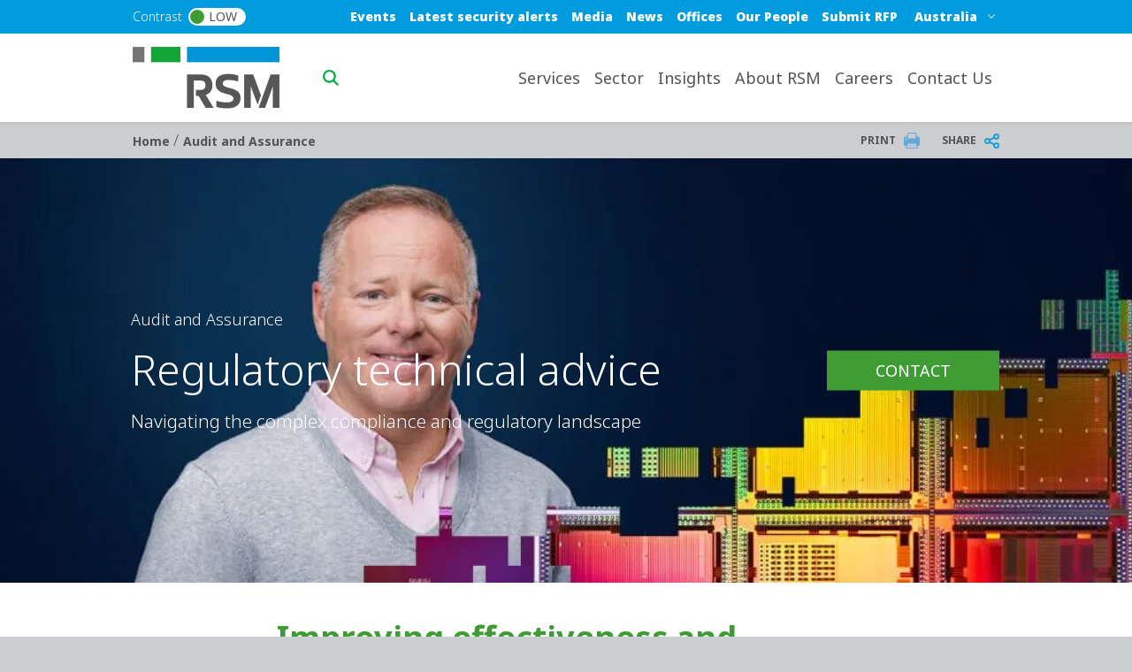

--- FILE ---
content_type: text/html; charset=UTF-8
request_url: https://www.rsm.global/australia/service/audit-and-assurance/regulatory-technical-advice
body_size: 34454
content:

 
<!DOCTYPE html>
<html lang="en" dir="ltr" prefix="og: https://ogp.me/ns#">
	<head>
		<meta charset="utf-8" />
<script async src="https://www.googletagmanager.com/gtag/js?id=G-290194309"></script>
<script>window.dataLayer = window.dataLayer || [];function gtag(){dataLayer.push(arguments)};gtag("js", new Date());gtag("set", "developer_id.dMDhkMT", true);gtag("config", "G-290194309", {"groups":"default","page_placeholder":"PLACEHOLDER_page_location"});gtag("config", "G-63WS2D8PP4", {"groups":"default","page_placeholder":"PLACEHOLDER_page_location"});</script>
<meta name="description" content="Enhance compliance frameworks with RSM&#039;s regulatory technical advice. Navigate regulatory landscapes effectively for improved efficiency and effectiveness." />
<link rel="canonical" href="https://www.rsm.global/australia/service/audit-and-assurance/regulatory-technical-advice" />
<link rel="shortlink" href="https://www.rsm.global/australia/node/109" />
<meta name="robots" content="index, follow" />
<link rel="image_src" href="https://res.cloudinary.com/rsmglobal/image/fetch/t_default/f_auto/q_auto/https://www.rsm.global/australia/sites/default/files/media/%5BD9%5D%20Icons/2023-07-21%20ICONS/technical%20advice2.png" />
<meta property="og:site_name" content="RSM Australia" />
<meta property="og:type" content="article" />
<meta property="og:url" content="https://www.rsm.global/australia/service/audit-and-assurance/regulatory-technical-advice" />
<meta property="og:title" content="Regulatory technical advice" />
<meta property="og:image" content="https://res.cloudinary.com/rsmglobal/image/fetch/t_default/f_auto/q_auto/https://www.rsm.global/australia/sites/default/files/media/%5BD9%5D%20Icons/2023-07-21%20ICONS/technical%20advice2.png" />
<meta property="og:updated_time" content="2024-06-26T10:26:03+10:00" />
<meta property="article:published_time" content="2022-09-14T11:42:34+10:00" />
<meta property="article:modified_time" content="2024-06-26T10:26:03+10:00" />
<meta name="Generator" content="Drupal 10 (https://www.drupal.org)" />
<meta name="MobileOptimized" content="width" />
<meta name="HandheldFriendly" content="true" />
<meta name="viewport" content="width=device-width, initial-scale=1.0" />
<script type="text/javascript" src="https://cookie-cdn.cookiepro.com/consent/23bc4f25-5b4e-48a1-8ccb-46385d465ad9/OtAutoBlock.js"></script>
<script src="https://cookie-cdn.cookiepro.com/scripttemplates/otSDKStub.js" data-document-language="true" type="text/javascript" charset="UTF-8" data-domain-script="23bc4f25-5b4e-48a1-8ccb-46385d465ad9"></script>
<script type="text/javascript">
function OptanonWrapper() { }
</script>
<script></script>
<link rel="alternate" hreflang="en-au" href="https://www.rsm.global/australia/service/audit-and-assurance/regulatory-technical-advice" />
<script>window.a2a_config=window.a2a_config||{};a2a_config.callbacks=[];a2a_config.overlays=[];a2a_config.templates={};var a2a_config = a2a_config || {};
a2a_config.onclick =  2;</script>

		<title>Regulatory Technical Advice | Audit and Assurance Services - RSM Australia</title>
		<link rel="stylesheet" media="all" href="/australia/sites/default/files/css/css_Pv3_RZJOjE0vc-d8qclx2-sTPpwGKvRmy0rjPttKV0Q.css?delta=0&amp;language=en&amp;theme=rsm_global_platform_2022&amp;include=[base64]" />
<link rel="stylesheet" media="all" href="//cdnjs.cloudflare.com/ajax/libs/font-awesome/6.6.0/css/all.min.css" />
<link rel="stylesheet" media="all" href="/australia/sites/default/files/css/css_7x7IaL-uBE-GCmyJ6VE2iXRXaD9sBQa2iVNxQPfHIWI.css?delta=2&amp;language=en&amp;theme=rsm_global_platform_2022&amp;include=[base64]" />
<link rel="stylesheet" media="all" href="https://cdnjs.cloudflare.com/ajax/libs/select2/4.0.13/css/select2.min.css" />
<link rel="stylesheet" media="all" href="/australia/sites/default/files/css/css_IJ7T72Sj6msHEiYNQAJ7Um8qfJNxVyvh23MoQs4MQXA.css?delta=4&amp;language=en&amp;theme=rsm_global_platform_2022&amp;include=[base64]" />
<link rel="stylesheet" media="all" href="/australia/sites/default/files/css/css_sa-3t5ws_hrbV_byfQuHDmyIuraXLmA6dVBDIqH3ZA8.css?delta=5&amp;language=en&amp;theme=rsm_global_platform_2022&amp;include=[base64]" />

		

        <link rel="icon" type="image/png" href="https://res.cloudinary.com/rsmglobal/image/fetch/t_default/f_auto/q_auto/https://www.rsm.global/australia/profiles/rsm_global_platform/themes/rsm_global_platform_2022/images/favicons/favicon-32x32.png" sizes="32x32">
        <link rel="icon" type="image/png" href="https://res.cloudinary.com/rsmglobal/image/fetch/t_default/f_auto/q_auto/https://www.rsm.global/australia/profiles/rsm_global_platform/themes/rsm_global_platform_2022/images/favicons/android-chrome-192x192.png" sizes="192x192">
        <link rel="icon" type="image/png" href="https://res.cloudinary.com/rsmglobal/image/fetch/t_default/f_auto/q_auto/https://www.rsm.global/australia/profiles/rsm_global_platform/themes/rsm_global_platform_2022/images/favicons/favicon-96x96.png" sizes="96x96">
        <link rel="icon" type="image/png" href="https://res.cloudinary.com/rsmglobal/image/fetch/t_default/f_auto/q_auto/https://www.rsm.global/australia/profiles/rsm_global_platform/themes/rsm_global_platform_2022/images/favicons/favicon-16x16.png" sizes="16x16">

        <!-- Add to homescreen for Safari on iOS -->
        <link rel="apple-touch-icon" sizes="57x57" href="https://res.cloudinary.com/rsmglobal/image/fetch/t_default/f_auto/q_auto/https://www.rsm.global/australia/profiles/rsm_global_platform/themes/rsm_global_platform_2022/images/favicons/apple-touch-icon-57x57.png">
        <link rel="apple-touch-icon" sizes="60x60" href="https://res.cloudinary.com/rsmglobal/image/fetch/t_default/f_auto/q_auto/https://www.rsm.global/australia/profiles/rsm_global_platform/themes/rsm_global_platform_2022/images/favicons/apple-touch-icon-60x60.png">
        <link rel="apple-touch-icon" sizes="72x72" href="https://res.cloudinary.com/rsmglobal/image/fetch/t_default/f_auto/q_auto/https://www.rsm.global/australia/profiles/rsm_global_platform/themes/rsm_global_platform_2022/images/favicons/apple-touch-icon-72x72.png">
        <link rel="apple-touch-icon" sizes="76x76" href="https://res.cloudinary.com/rsmglobal/image/fetch/t_default/f_auto/q_auto/https://www.rsm.global/australia/profiles/rsm_global_platform/themes/rsm_global_platform_2022/images/favicons/apple-touch-icon-76x76.png">
        <link rel="apple-touch-icon" sizes="114x114" href="https://res.cloudinary.com/rsmglobal/image/fetch/t_default/f_auto/q_auto/https://www.rsm.global/australia/profiles/rsm_global_platform/themes/rsm_global_platform_2022/images/favicons/apple-touch-icon-114x114.png">
        <link rel="apple-touch-icon" sizes="120x120" href="https://res.cloudinary.com/rsmglobal/image/fetch/t_default/f_auto/q_auto/https://www.rsm.global/australia/profiles/rsm_global_platform/themes/rsm_global_platform_2022/images/favicons/apple-touch-icon-120x120.png">
        <link rel="apple-touch-icon" sizes="144x144" href="https://res.cloudinary.com/rsmglobal/image/fetch/t_default/f_auto/q_auto/https://www.rsm.global/australia/profiles/rsm_global_platform/themes/rsm_global_platform_2022/images/favicons/apple-touch-icon-144x144.png">
        <link rel="apple-touch-icon" sizes="152x152" href="https://res.cloudinary.com/rsmglobal/image/fetch/t_default/f_auto/q_auto/https://www.rsm.global/australia/profiles/rsm_global_platform/themes/rsm_global_platform_2022/images/favicons/apple-touch-icon-152x152.png">
        <link rel="apple-touch-icon" sizes="180x180" href="https://res.cloudinary.com/rsmglobal/image/fetch/t_default/f_auto/q_auto/https://www.rsm.global/australia/profiles/rsm_global_platform/themes/rsm_global_platform_2022/images/favicons/apple-touch-icon-180x180.png">

        <!-- Google Tag Manager -->
        <script>
            (function(w,d,s,l,i){w[l]=w[l]||[];w[l].push({'gtm.start':
            new Date().getTime(),event:'gtm.js'});var f=d.getElementsByTagName(s)[0],
            j=d.createElement(s),dl=l!='dataLayer'?'&l='+l:'';j.async=true;j.src=
            'https://www.googletagmanager.com/gtm.js?id='+i+dl;f.parentNode.insertBefore(j,f);
            })(window,document,'script','dataLayer','GTM-T2WHS3');
        </script>
        <!-- End Google Tag Manager -->

        <!-- Add centrally-managed CSS and JS from static assets site -->
        <!-- Check if the site is live or not -->
                    <link rel="stylesheet" type="text/css" href="https://test.rsm-static-assets.pages.dev/css/global.css" />
            <script src="https://test.rsm-static-assets.pages.dev/js/global.js"></script>
        
                <script>
            /* Google Tag Manager */
(function(w,d,s,l,i){w[l]=w[l]||[];w[l].push({'gtm.start':
new Date().getTime(),event:'gtm.js'});var f=d.getElementsByTagName(s)[0],
j=d.createElement(s),dl=l!='dataLayer'?'&l='+l:'';j.async=true;j.src=
'https://www.googletagmanager.com/gtm.js?id='+i+dl;f.parentNode.insertBefore(j,f);
})(window,document,'script','dataLayer','GTM-PNQRPM');
</script>

<!-- Google Tag Manager NoScript -->
<noscript><iframe src="https://www.googletagmanager.com/ns.html?id=GTM-PNQRPM"
height="0" width="0" style="display:none;visibility:hidden"></iframe></noscript>

<!-- iFrame URL Parameter Handler -->
<script>
document.addEventListener('DOMContentLoaded', function () {
  const search = window.location.search;
  const myIframe = document.querySelector('#myIframe');
  if (myIframe) {  // Add this check
    myIframe.src = myIframe.src + search;
  }
});
</script>

<!--  below is JS to automatically add a specific CC and subject prefix to all bio mailto links -->
<script>
/*
 * CUSTOM UNSUPPORTED CODE - Added 20/02/25 - 3B ticket #24464
 * 
 * This code automatically:
 *   1. Adds/Prefixes the subject line with "RSM Website enquiry | "
 *   2. Adds rsmmarketing@rsm.com.au as CC to mailto links
 * 
 * This is a custom solution that is not part of the standard codebase.
 * It is not covered by regular testing and maintenance.
 * No guarantee of functionality with future updates.
 * 
 * Remove this script if email CC or subject functionality issues occur.
 */
document.addEventListener('DOMContentLoaded', () => {
    const modifyLinks = () => {
        document.querySelectorAll('.field-email a[href^="mailto:"]').forEach(link => {
            // Skip if we've already modified this link
            if (link.dataset.ccModified) return;
            
            const url = new URL(link.href);
            const params = new URLSearchParams(url.search);

            // Handle subject: prepend our prefix if subject exists, otherwise set it
            const subjectPrefix = 'RSM Website enquiry | ';
            if (params.has('subject')) {
                const existingSubject = params.get('subject');
                // Avoid double prefixing if script runs again
                if (!existingSubject.startsWith(subjectPrefix)) {
                    params.set('subject', subjectPrefix + existingSubject);
                }
            } else {
                params.set('subject', subjectPrefix.trim());
            }

            // Add CC (replace old rsmenquiries@rsm.com.au with rsmmarketing@rsm.com.au)
            params.set(
                'cc',
                params.has('cc')
                    ? params.get('cc') + ',rsmmarketing@rsm.com.au'
                    : 'rsmmarketing@rsm.com.au'
            );
            
            link.href = 'mailto:' + url.pathname + '?' + params.toString();
            
            // Mark this link as modified
            link.dataset.ccModified = 'true';
        });
    };
    
    modifyLinks();
    new MutationObserver(modifyLinks).observe(document.body, {childList: true, subtree: true});
});
        </script>

                <style>
            /* Homepage H1 text top rectangle alignment above 779px */
@media (min-width: 779px) {
  #hero-text .top_rec { right: 47px; }
.paragraph--type--homepage-hero-banner .hero-text-frontpage {margin:-39px 67px;}
}

/* Hide heirarchical search checkbox node counts only if they have children */
.ais-RefinementList-list-hierarchy-ul > label:has(+ li) .ais-RefinementList-count {
    display: none;
}
        </style>
    </head>
	<body class="not-logged-in">
        <!-- Google Tag Manager (noscript) -->
        <noscript><iframe src="https://www.googletagmanager.com/ns.html?id=GTM-T2WHS3" height="0" width="0" style="display:none;visibility:hidden"></iframe></noscript>
        <!-- End Google Tag Manager (noscript) -->
        
        
          <div class="dialog-off-canvas-main-canvas" data-off-canvas-main-canvas>
    
	
<div id="page-wrapper">
	<div id="page" class="page nav-down container-full-width shadow-sm rsm-firm">
		<header id="header" class="site-header js-site-header shadow-sm col-12" role="banner">
	<a href="#main-content" class="screen-reader-focusable skip-link">
		Skip to main content
	</a>
	<div class="site-header-desktop d-none d-xl-block">
		<div
			class="site-header__top">

						
			<div class="header-regions ">
				<div class="header-regions__container container-xl">
					<div class="high-contrast-wrapper col-sm-2">
						<label class="high-contrast switch" id="high-contrast">
							<p>Contrast</p>
							<input type="checkbox">
							<span class="slider round">
								<span class="circle"></span>
								<p>Low</p>
							</span>
						</label>
					</div>
					
					<div class="header-regions__blocks col-sm-10 d-flex justify-content-end align-items-center">
						<div class="top-blue-nav">      <div class="header_links">
      <nav role="navigation" aria-labelledby="block-bluetopnav-menu" id="block-bluetopnav">
            
  <h2 class="visually-hidden" id="block-bluetopnav-menu">Blue top nav</h2>
  

        
              <ul region="header_links" block="bluetopnav" class="menu">
                    <li class="menu-item" role="menuitem">
        <a href="/australia/events" data-drupal-link-system-path="node/2933">Events</a>
              </li>
                <li class="menu-item" role="menuitem">
        <a href="https://www.rsm.global/australia/latest-scam-fraud-and-security-alert">Latest security alerts</a>
              </li>
                <li class="menu-item" role="menuitem">
        <a href="https://www.rsm.global/australia/media-enquiries">Media</a>
              </li>
                <li class="menu-item" role="menuitem">
        <a href="/australia/news" data-drupal-link-system-path="node/1">News</a>
              </li>
                <li class="menu-item" role="menuitem">
        <a href="/australia/offices" data-drupal-link-system-path="node/278">Offices</a>
              </li>
                <li class="menu-item" role="menuitem">
        <a href="https://www.rsm.global/australia/search/people">Our People</a>
              </li>
                <li class="menu-item" role="menuitem">
        <a href="https://www.rsm.global/australia/submit-rfp-tenders?utm_source=Drupal&amp;utm_medium=top-nav-menu&amp;utm_campaign=BAU&amp;rsm_source=Drupal&amp;rsm_medium=top-nav-menu&amp;rsm_campaign=BAU">Submit RFP</a>
              </li>
        </ul>
  


  </nav>

    </div>
  </div>
						      <div class="header_regions">
      <div class="worldwide-dropdown rsm-wwdd">
  <label for="jump-menu-wwdd" class="visually-hidden">Select a region or country</label>
  <div class="marker-icon" aria-hidden="true">
    <span class="iconify" data-icon="carbon:location" role="img" aria-label="location"></span>
  </div>
  <select class="jump-menu-wwdd js-jump-menu-wwdd sitename" id="jump-menu-wwdd" name="jump">
    <option value="Australia">Australia</option>
  </select>
  <div id="wwdd-dropdown-status" aria-live="polite" class="visually-hidden"></div>
</div>
    </div>
  </div>
				</div>
			</div>
		</div>
		<div class="site-header__main">
			<div class="container-xl header-main__container">
				<div class="site-header__logo-wrapper col-sm-2">
					<a id="logo" class="site-header__logo" title="home" href="https://www.rsm.global/australia/" aria-label="Go to homepage">
						<img src="https://res.cloudinary.com/rsmglobal/image/fetch/t_default/f_auto/q_auto/https://www.rsm.global/australia/profiles/rsm_global_platform/themes/rsm_global_platform_2022/images/logo@2x.png" alt="Home">
					</a>
				</div>
				<div class="site-header__right col-sm-10 d-flex justify-content-end">
					<div class="site-header__search">
													      <div class="header_search">
      <div class="header-search d-flex justify-content-end">
	<input type="text" placeholder="Search" id="main-search" name="main-search">
	<button type="button" id="search-icon" aria-label="Search icon" title="Search icon" aria-label="search icon"></button>
</div>

    </div>
  
											</div>
					<div class="site-header__menu">
						
						<nav role="navigation" aria-labelledby="block-mainnavigation-desktop-menu" id="block-mainnavigation-desktop">
            
  <h2 class="visually-hidden" id="block-mainnavigation-desktop-menu">Main navigation desktop</h2>
  

        

<nav class="site-menu-desktop navbar navbar-expand-lg ps-3 d-none d-lg-block">
	<div
		class="collapse navbar-collapse justify-content-end" id="main">
				<ul class="navbar-nav" role="menu">
												<li class="nav-item dropdown lv-0 " role="menuitem">
						<a class="nav-link dropdown-toggle" id="services-desktop" data-bs-auto-close="outside" data-bs-toggle="dropdown" aria-haspopup="true" aria-expanded="false">
							Services
							<span class="iconify arrow-down" data-icon="ic:baseline-keyboard-arrow-down" data-width="16"></span>
						</a>
						<ul class="dropdown-menu container-xl" role="menu" aria-labelledby="services">
							<li class="d-flex shadow h-100 inner-menu-div">
																								<ul class="nav nav-tabs flex-column">
																																									<li class="dropdown-item lv-1 nav-title " role="menuitem">
												<p class="p_menu_item_h2">Explore our solutions and services</p>
											</li>
																																																																<li class="dropdown-item lv-1 " role="menuitem">
																											<button class="active" id="services-assurance-desktop-tab" data-bs-toggle="tab" data-bs-target="#services-assurance-desktop" type="button" role="tab" aria-controls="assurance" aria-selected="false" aria-label="assurance link" title="assurance link">
															Assurance
															<span class="iconify arrow-right" data-icon="ic:baseline-keyboard-arrow-right" data-width="16"></span>
														</button>
																									</li>
																																																																											<li class="dropdown-item lv-1 " role="menuitem">
																											<button class="" id="services-tax-desktop-tab" data-bs-toggle="tab" data-bs-target="#services-tax-desktop" type="button" role="tab" aria-controls="tax" aria-selected="false" aria-label="tax link" title="tax link">
															Tax
															<span class="iconify arrow-right" data-icon="ic:baseline-keyboard-arrow-right" data-width="16"></span>
														</button>
																									</li>
																																																																											<li class="dropdown-item lv-1 " role="menuitem">
																											<button class="" id="services-consulting-desktop-tab" data-bs-toggle="tab" data-bs-target="#services-consulting-desktop" type="button" role="tab" aria-controls="consulting" aria-selected="false" aria-label="consulting link" title="consulting link">
															Consulting
															<span class="iconify arrow-right" data-icon="ic:baseline-keyboard-arrow-right" data-width="16"></span>
														</button>
																									</li>
																																																																											<li class="dropdown-item lv-1 " role="menuitem">
																											<button class="" id="services-business-services-desktop-tab" data-bs-toggle="tab" data-bs-target="#services-business-services-desktop" type="button" role="tab" aria-controls="business-services" aria-selected="false" aria-label="business-services link" title="business-services link">
															Business services
															<span class="iconify arrow-right" data-icon="ic:baseline-keyboard-arrow-right" data-width="16"></span>
														</button>
																									</li>
																																																																											<li class="dropdown-item lv-1 " role="menuitem">
																											<button class="" id="services-private-wealth-desktop-tab" data-bs-toggle="tab" data-bs-target="#services-private-wealth-desktop" type="button" role="tab" aria-controls="private-wealth" aria-selected="false" aria-label="private-wealth link" title="private-wealth link">
															Private wealth
															<span class="iconify arrow-right" data-icon="ic:baseline-keyboard-arrow-right" data-width="16"></span>
														</button>
																									</li>
																																																																											<li class="dropdown-item lv-1 " role="menuitem">
																											<button class="" id="services-digital-solutions-desktop-tab" data-bs-toggle="tab" data-bs-target="#services-digital-solutions-desktop" type="button" role="tab" aria-controls="digital-solutions" aria-selected="false" aria-label="digital-solutions link" title="digital-solutions link">
															Digital solutions
															<span class="iconify arrow-right" data-icon="ic:baseline-keyboard-arrow-right" data-width="16"></span>
														</button>
																									</li>
																																						</ul>

																<div class="tab-content" id="myTabContent">
																																																												<div class="tab-pane active h-100 main-menu-container" id="services-assurance-desktop" role="tabpanel" aria-labelledby="pane-A">
												<div class="d-flex h-100 main-menu-inner-wrap">
																										
																																							
																																								
																																																																																																																																																																																																																																	
																										
																																							
																										<ul class="tab-pane--nav d-flex flex-column col-4">
																																												
																																																																																																																																																																																																																																																																																																																																																																																																																																																							
																																																																<ul class="second_level_ul_header">
																		<li class="second_level_li_header" role="menuitem">
																																							<a class="second_level_link" target="_self" href="https://www.rsm.global/australia/service/audit-and-assurance?utm_source=Drupal&amp;utm_medium=main-menu&amp;utm_campaign=BAU&amp;rsm_source=Drupal&amp;rsm_medium=main-menu&amp;rsm_campaign=BAU">AUDIT ►</a>
																																					</li>

																																																							<ul class="third_level_child_items_ul">
																																									<li role="menuitem">
																																													<a target="_self" href="https://www.rsm.global/australia/service/risk-advisory-services/internal-audit?utm_source=Drupal&amp;utm_medium=main-menu&amp;utm_campaign=BAU&amp;rsm_source=Drupal&amp;rsm_medium=main-menu&amp;rsm_campaign=BAU">Internal audit </a>
																																											</li>
																																									<li role="menuitem">
																																													<a target="_self" href="https://www.rsm.global/australia/service/audit-and-assurance/financial-statement-audits?utm_source=Drupal&amp;utm_medium=main-menu&amp;utm_campaign=BAU&amp;rsm_source=Drupal&amp;rsm_medium=main-menu&amp;rsm_campaign=BAU">Financial statement audits </a>
																																											</li>
																																									<li role="menuitem">
																																													<a target="_self" href="https://www.rsm.global/australia/service/audit-and-assurance/cfo-advisory?utm_source=Drupal&amp;utm_medium=main-menu&amp;utm_campaign=BAU&amp;rsm_source=Drupal&amp;rsm_medium=main-menu&amp;rsm_campaign=BAU">CFO advisory services</a>
																																											</li>
																																									<li role="menuitem">
																																													<a target="_self" href="https://www.rsm.global/australia/service/risk-advisory-services/environmental-social-and-governance-esg-services">ESG assurance</a>
																																											</li>
																																									<li role="menuitem">
																																													<a target="_self" href="https://www.rsm.global/australia/service/audit-and-assurance/financial-reporting-advice?utm_source=Drupal&amp;utm_medium=main-menu&amp;utm_campaign=BAU&amp;rsm_source=Drupal&amp;rsm_medium=main-menu&amp;rsm_campaign=BAU">Financial reporting &amp; advice</a>
																																											</li>
																																							</ul>
																																			</ul>
																															
																																																																										
																																																																																																																																																																																																																																																																																																																																																																																																																																																																																												
															
																																																																										
																																																																																																																																																																																																																																																																																																																																																																																																																																																																																												
															
																																													</ul>
															<ul class="tab-pane--nav d-flex flex-column col-6">
																																																																											
																																																																																																																																																																																																																																																																																																																																																																																																																																																																																												
															
																																																																										
																																																																																																																																																																																																																																																																																																																																																																																																																																																																																												
															
																																																																										
																																																																																																																																																																																																																																																																																																																																																																																																																																																																																												
															
																																																									</ul>

																																								<ul class="tab-pane--nav d-flex flex-column col-4">
																															
						<div class="clearfix text-formatted field field--name-field-body field--type-text-long field--label-hidden field__item"><div style="background-color:#006E9D;padding:25px;"><p style="font-size:30px;line-height:35px;"><span>Helping you build trust, transparency and maintain resilience.</span></p><p style="font-size:23px;line-height:26px;">RSM provides audit services that explain your business’s history, manage the present state of affairs and build a plan for the future.</p><p class="text-align-right"><a href="https://www.rsm.global/australia/service/audit-and-assurance?utm_source=website&amp;utm_medium=menu&amp;utm_campaign=BAU&amp;rsm_source=website&amp;rsm_medium=menu&amp;rsm_campaign=BAU"><span style="background-color:hsl( 114, 49%, 41% );color:hsl( 0, 0%, 100% );">&nbsp;Learn more &gt;&gt;</span></a><span style="background-color:hsl( 114, 49%, 41% );color:hsl( 0, 0%, 100% );">&nbsp;</span></p></div></div>
			
																													</ul>
																									</div>
											</div>
																																																			<div class="tab-pane  h-100 main-menu-container" id="services-tax-desktop" role="tabpanel" aria-labelledby="pane-A">
												<div class="d-flex h-100 main-menu-inner-wrap">
																										
																																							
																																								
																																																																																																																																																																																																																																																																																																																														
																										
																																							
																										<ul class="tab-pane--nav d-flex flex-column col-4">
																																												
																																																																																																																																																																																																																																																																																																																																																																																																																																																																																																																																																																																																																																																													
																																																																<ul class="second_level_ul_header">
																		<li class="second_level_li_header" role="menuitem">
																																							<a class="second_level_link" target="_self" href="https://www.rsm.global/australia/service/tax-advisory?utm_source=Drupal&amp;utm_medium=main-menu&amp;utm_campaign=BAU&amp;rsm_source=Drupal&amp;rsm_medium=main-menu&amp;rsm_campaign=BAU"> CORPORATE TAX SERVICES ►</a>
																																					</li>

																																																							<ul class="third_level_child_items_ul">
																																									<li role="menuitem">
																																													<a target="_self" href="https://www.rsm.global/australia/service/tax-advisory/global-employer-services">Global Employer Services (GES)</a>
																																											</li>
																																									<li role="menuitem">
																																													<a target="_self" href="/australia/service/tax-advisory/international-tax">International Tax</a>
																																											</li>
																																									<li role="menuitem">
																																													<a target="_self" href="https://www.rsm.global/australia/service/tax-advisory/rd-tax-incentive?utm_source=Drupal&amp;utm_medium=main-menu&amp;utm_campaign=BAU&amp;rsm_source=Drupal&amp;rsm_medium=main-menu&amp;rsm_campaign=BAU">R&amp;D tax incentive </a>
																																											</li>
																																									<li role="menuitem">
																																													<a target="_self" href="https://www.rsm.global/australia/service/tax-advisory/gst-consulting-and-compliance?utm_source=Drupal&amp;utm_medium=main-menu&amp;utm_campaign=BAU&amp;rsm_source=Drupal&amp;rsm_medium=main-menu&amp;rsm_campaign=BAU">GST consulting and compliance</a>
																																											</li>
																																									<li role="menuitem">
																																													<a target="_self" href="https://www.rsm.global/australia/service/corporate-finance/capital-markets-ipo-support-services?utm_source=Drupal&amp;utm_medium=main-menu&amp;utm_campaign=BAU&amp;rsm_source=Drupal&amp;rsm_medium=main-menu&amp;rsm_campaign=BAU">Capital Markets &amp; IPO Support Services </a>
																																											</li>
																																									<li role="menuitem">
																																													<a target="_self" href="https://www.rsm.global/australia/service/audit-and-assurance/financial-reporting-advice?utm_source=Drupal&amp;utm_medium=main-menu&amp;utm_campaign=BAU&amp;rsm_source=Drupal&amp;rsm_medium=main-menu&amp;rsm_campaign=BAU">Financial reporting and advice </a>
																																											</li>
																																									<li role="menuitem">
																																													<a target="_self" href="https://www.rsm.global/australia/service/tax-advisory/government-grants?utm_source=Drupal&amp;utm_medium=main-menu&amp;utm_campaign=BAU&amp;rsm_source=Drupal&amp;rsm_medium=main-menu&amp;rsm_campaign=BAU">Government grants </a>
																																											</li>
																																									<li role="menuitem">
																																													<a target="_self" href="https://www.rsm.global/australia/service/tax-advisory/tax-compliance?utm_source=Drupal&amp;utm_medium=main-menu&amp;utm_campaign=BAU&amp;rsm_source=Drupal&amp;rsm_medium=main-menu&amp;rsm_campaign=BAU">Tax compliance</a>
																																											</li>
																																							</ul>
																																			</ul>
																															
																																																																										
																																																																																																																																																																																																																																																																																																																																																																																																																																																																																																																																																																																																																																																																																																		
															
																																																																										
																																																																																																																																																																																																																																																																																																																																																																																																																																																																																																																																																																																																																																																																																																		
															
																																																																										
																																																																																																																																																																																																																																																																																																																																																																																																																																																																																																																																																																																																																																																																																																		
															
																																																																										
																																																																																																																																																																																																																																																																																																																																																																																																																																																																																																																																																																																																																																																																																																		
															
																																													</ul>
															<ul class="tab-pane--nav d-flex flex-column col-6">
																																																																											
																																																																																																																																																																																																																																																																																																																																																																																																																																																																																																																																																																																																																																																																																																		
															
																																																																										
																																																																																																																																																																																																																																																																																																																																																																																																																																																																																																																																																																																																																																																																																																		
															
																																																																										
																																																																																																																																																																																																																																																																																																																																																																																																																																																																																																																																																																																																																																																																																																		
															
																																																																										
																																																																																																																																																																																																																																																																																																																																																																																																																																																																																																																																																																																																																																																																																																		
															
																																																									</ul>

																																								<ul class="tab-pane--nav d-flex flex-column col-4">
																															
						<div class="clearfix text-formatted field field--name-field-body field--type-text-long field--label-hidden field__item"><div style="background-color:#006E9D;padding:25px;"><p style="font-size:30px;line-height:35px;"><span>Expert tax solutions that focus on your total business picture</span></p><p style="font-size:23px;line-height:26px;">Helping businesses navigate complex tax environments, manage compliance, and identify strategic opportunities to minimise tax and maximise value.</p><p class="text-align-right"><a href="https://www.rsm.global/australia/service/tax-advisory?utm_source=website&amp;utm_medium=menu&amp;utm_campaign=BAU&amp;rsm_source=website&amp;rsm_medium=menu&amp;rsm_campaign=BAU"><span style="background-color:hsl( 114, 49%, 41% );color:hsl( 0, 0%, 100% );">&nbsp;Learn more &gt;&gt;</span></a><span style="background-color:hsl( 114, 49%, 41% );color:hsl( 0, 0%, 100% );">&nbsp;</span></p></div></div>
			
																													</ul>
																									</div>
											</div>
																																																			<div class="tab-pane  h-100 main-menu-container" id="services-consulting-desktop" role="tabpanel" aria-labelledby="pane-A">
												<div class="d-flex h-100 main-menu-inner-wrap">
																										
																																							
																																								
																																																							
																																																																																																																																																																																																																																															
																																																																																																																																																																																																																																																																																																													
																																																																																																																																																																																																																																																																																															
																										
																																							
																										<ul class="tab-pane--nav d-flex flex-column col-4">
																																												
																																																																																																																																																																																																																																																																																																																																																																																																																																																																																																																																																																																																																																																																																																																																																																																																																																																																																																																																																																																																																																																																																																																																																																																																																																																																																																																																																																																																																																																																																																																																																																																		
																																																																<a class="second_lv_header_childess_a" target="_self" role="menuitem" href="https://www.rsm.global/australia/service/consulting-services">CONSULTING ► </a>

																																															
																																																																										
																																																																																																																																																																																																																																																																																																																																																																																																																																																																																																																																																																																																																																																																																																																																																																																																																																																																																																																																																																																																																																																																																																																																																																																																																																																																																																																																																																																																																																																																																																																																																																																		
																																																																<ul class="second_level_ul_header">
																		<li class="second_level_li_header" role="menuitem">
																																							<a class="second_level_link" target="_self" href="https://www.rsm.global/australia/service/corporate-finance?utm_source=Drupal&amp;utm_medium=main-menu&amp;utm_campaign=BAU&amp;rsm_source=Drupal&amp;rsm_medium=main-menu&amp;rsm_campaign=BAU">Corporate Finance </a>
																																					</li>

																																																							<ul class="third_level_child_items_ul">
																																									<li role="menuitem">
																																													<a target="_self" href="https://www.rsm.global/australia/service/corporate-finance/mergers-acquisitions-and-divestments?utm_source=Drupal&amp;utm_medium=main-menu&amp;utm_campaign=BAU&amp;rsm_source=Drupal&amp;rsm_medium=main-menu&amp;rsm_campaign=BAU">Business Sales, Mergers &amp; Acquisitions </a>
																																											</li>
																																									<li role="menuitem">
																																													<a target="_self" href="https://www.rsm.global/australia/service/corporate-finance/due-diligence?utm_source=Drupal&amp;utm_medium=main-menu&amp;utm_campaign=BAU&amp;rsm_source=Drupal&amp;rsm_medium=main-menu&amp;rsm_campaign=BAU">Due Diligence </a>
																																											</li>
																																									<li role="menuitem">
																																													<a target="_self" href="https://www.rsm.global/australia/service/corporate-finance/financial-modelling?utm_source=Drupal&amp;utm_medium=main-menu&amp;utm_campaign=BAU&amp;rsm_source=Drupal&amp;rsm_medium=main-menu&amp;rsm_campaign=BAU">Financial modelling</a>
																																											</li>
																																									<li role="menuitem">
																																													<a target="_self" href="https://www.rsm.global/australia/service/corporate-finance/capital-markets-ipo-support-services?utm_source=Drupal&amp;utm_medium=main-menu&amp;utm_campaign=BAU&amp;rsm_source=Drupal&amp;rsm_medium=main-menu&amp;rsm_campaign=BAU">Capital Markets &amp; IPO Support Services </a>
																																											</li>
																																									<li role="menuitem">
																																													<a target="_self" href="https://www.rsm.global/australia/service/corporate-finance/commercial-valuation-and-expert-reports">Commercial valuation and expert reports</a>
																																											</li>
																																							</ul>
																																			</ul>
																															
																																																																										
																																																																																																																																																																																																																																																																																																																																																																																																																																																																																																																																																																																																																																																																																																																																																																																																																																																																																																																																																																																																																																																																																																																																																																																																																																																																																																																																																																																																																																																																																																																																																																																																																							
															
																																																																										
																																																																																																																																																																																																																																																																																																																																																																																																																																																																																																																																																																																																																																																																																																																																																																																																																																																																																																																																																																																																																																																																																																																																																																																																																																																																																																																																																																																																																																																																																																																																																																																																																							
															
																																																																										
																																																																																																																																																																																																																																																																																																																																																																																																																																																																																																																																																																																																																																																																																																																																																																																																																																																																																																																																																																																																																																																																																																																																																																																																																																																																																																																																																																																																																																																																																																																																																																																																																							
															
																																																																										
																																																																																																																																																																																																																																																																																																																																																																																																																																																																																																																																																																																																																																																																																																																																																																																																																																																																																																																																																																																																																																																																																																																																																																																																																																																																																																																																																																																																																																																																																																																																																																																																																							
															
																																																																										
																																																																																																																																																																																																																																																																																																																																																																																																																																																																																																																																																																																																																																																																																																																																																																																																																																																																																																																																																																																																																																																																																																																																																																																																																																																																																																																																																																																																																																																																																																																																																																																																																							
															
																																																																										
																																																																																																																																																																																																																																																																																																																																																																																																																																																																																																																																																																																																																																																																																																																																																																																																																																																																																																																																																																																																																																																																																																																																																																																																																																																																																																																																																																																																																																																																																																																																																																																		
																																																																<ul class="second_level_ul_header">
																		<li class="second_level_li_header" role="menuitem">
																																							<a class="second_level_link" target="_self" href="/australia/service/risk-advisory-services">Risk Advisory Services </a>
																																					</li>

																																																							<ul class="third_level_child_items_ul">
																																									<li role="menuitem">
																																													<a target="_self" href="/australia/service/risk-advisory-services/cyber-security-services">Cyber security services</a>
																																											</li>
																																									<li role="menuitem">
																																													<a target="_self" href="/australia/service/risk-advisory-services/esg-services">ESG services</a>
																																											</li>
																																									<li role="menuitem">
																																													<a target="_self" href="/australia/service/risk-advisory-services/fraud-and-forensic-services">Fraud and forensics</a>
																																											</li>
																																									<li role="menuitem">
																																													<a target="_self" href="/australia/service/risk-advisory-services/probity-advice-and-assurance">Probity Advice and Assurance</a>
																																											</li>
																																									<li role="menuitem">
																																													<a target="_self" href="/australia/service/risk-advisory-services/procurement-consulting">Procurement consulting services</a>
																																											</li>
																																									<li role="menuitem">
																																													<a target="_self" href="/australia/service/risk-advisory-services/risk-assurance">Risk assurance</a>
																																											</li>
																																									<li role="menuitem">
																																													<a target="_self" href="/australia/service/risk-advisory-services/workplace-assurance-services">Workplace assurance</a>
																																											</li>
																																							</ul>
																																			</ul>
																															
																																													</ul>
															<ul class="tab-pane--nav d-flex flex-column col-4">
																																																																											
																																																																																																																																																																																																																																																																																																																																																																																																																																																																																																																																																																																																																																																																																																																																																																																																																																																																																																																																																																																																																																																																																																																																																																																																																																																																																																																																																																																																																																																																																																																																																																																																																							
															
																																																																										
																																																																																																																																																																																																																																																																																																																																																																																																																																																																																																																																																																																																																																																																																																																																																																																																																																																																																																																																																																																																																																																																																																																																																																																																																																																																																																																																																																																																																																																																																																																																																																																																																							
															
																																																																										
																																																																																																																																																																																																																																																																																																																																																																																																																																																																																																																																																																																																																																																																																																																																																																																																																																																																																																																																																																																																																																																																																																																																																																																																																																																																																																																																																																																																																																																																																																																																																																																																																							
															
																																																																										
																																																																																																																																																																																																																																																																																																																																																																																																																																																																																																																																																																																																																																																																																																																																																																																																																																																																																																																																																																																																																																																																																																																																																																																																																																																																																																																																																																																																																																																																																																																																																																																																																							
															
																																																																										
																																																																																																																																																																																																																																																																																																																																																																																																																																																																																																																																																																																																																																																																																																																																																																																																																																																																																																																																																																																																																																																																																																																																																																																																																																																																																																																																																																																																																																																																																																																																																																																																																							
															
																																																																										
																																																																																																																																																																																																																																																																																																																																																																																																																																																																																																																																																																																																																																																																																																																																																																																																																																																																																																																																																																																																																																																																																																																																																																																																																																																																																																																																																																																																																																																																																																																																																																																																																							
															
																																																																										
																																																																																																																																																																																																																																																																																																																																																																																																																																																																																																																																																																																																																																																																																																																																																																																																																																																																																																																																																																																																																																																																																																																																																																																																																																																																																																																																																																																																																																																																																																																																																																																																																							
															
																																																																										
																																																																																																																																																																																																																																																																																																																																																																																																																																																																																																																																																																																																																																																																																																																																																																																																																																																																																																																																																																																																																																																																																																																																																																																																																																																																																																																																																																																																																																																																																																																																																																																		
																																																																<ul class="second_level_ul_header">
																		<li class="second_level_li_header" role="menuitem">
																																							<a class="second_level_link" target="_self" href="https://www.rsm.global/australia/service/restructuring-and-insolvency">Restructuring and Insolvency</a>
																																					</li>

																																																							<ul class="third_level_child_items_ul">
																																									<li role="menuitem">
																																													<a target="_self" href="/australia/service/registered-liquidator">Registered Liquidator </a>
																																											</li>
																																									<li role="menuitem">
																																													<a target="_self" href="/australia/service/restructuring-recovery/bankruptcy-services">Bankruptcy services</a>
																																											</li>
																																									<li role="menuitem">
																																													<a target="_self" href="https://www.rsm.global/australia/service/restructuring-recovery/liquidation?utm_source=Drupal&amp;utm_medium=main-menu&amp;utm_campaign=BAU&amp;rsm_source=Drupal&amp;rsm_medium=main-menu&amp;rsm_campaign=BAU">Liquidation</a>
																																											</li>
																																									<li role="menuitem">
																																													<a target="_self" href="https://www.rsm.global/australia/service/restructuring-recovery/bankruptcy-services/voluntary-administration?utm_source=Drupal&amp;utm_medium=main-menu&amp;utm_campaign=BAU&amp;rsm_source=Drupal&amp;rsm_medium=main-menu&amp;rsm_campaign=BAU">Voluntary administration</a>
																																											</li>
																																									<li role="menuitem">
																																													<a target="_self" href="https://www.rsm.global/australia/service/restructuring-recovery/small-business-restructuring-practitioner">Small business restructuring practitioner</a>
																																											</li>
																																									<li role="menuitem">
																																													<a target="_self" href="/australia/service/restructuring-recovery/safe-harbour-protection-directors">Safe harbour protection</a>
																																											</li>
																																									<li role="menuitem">
																																													<a target="_self" href="/australia/service/restructuring-recovery/personal-insolvency">Personal Insolvency</a>
																																											</li>
																																							</ul>
																																			</ul>
																															
																																													</ul>
															<ul class="tab-pane--nav d-flex flex-column col-4">
																																																																											
																																																																																																																																																																																																																																																																																																																																																																																																																																																																																																																																																																																																																																																																																																																																																																																																																																																																																																																																																																																																																																																																																																																																																																																																																																																																																																																																																																																																																																																																																																																																																																																																																							
															
																																																																										
																																																																																																																																																																																																																																																																																																																																																																																																																																																																																																																																																																																																																																																																																																																																																																																																																																																																																																																																																																																																																																																																																																																																																																																																																																																																																																																																																																																																																																																																																																																																																																																																																							
															
																																																																										
																																																																																																																																																																																																																																																																																																																																																																																																																																																																																																																																																																																																																																																																																																																																																																																																																																																																																																																																																																																																																																																																																																																																																																																																																																																																																																																																																																																																																																																																																																																																																																																																																							
															
																																																																										
																																																																																																																																																																																																																																																																																																																																																																																																																																																																																																																																																																																																																																																																																																																																																																																																																																																																																																																																																																																																																																																																																																																																																																																																																																																																																																																																																																																																																																																																																																																																																																																																																							
															
																																																																										
																																																																																																																																																																																																																																																																																																																																																																																																																																																																																																																																																																																																																																																																																																																																																																																																																																																																																																																																																																																																																																																																																																																																																																																																																																																																																																																																																																																																																																																																																																																																																																																																																							
															
																																																																										
																																																																																																																																																																																																																																																																																																																																																																																																																																																																																																																																																																																																																																																																																																																																																																																																																																																																																																																																																																																																																																																																																																																																																																																																																																																																																																																																																																																																																																																																																																																																																																																																																							
															
																																																																										
																																																																																																																																																																																																																																																																																																																																																																																																																																																																																																																																																																																																																																																																																																																																																																																																																																																																																																																																																																																																																																																																																																																																																																																																																																																																																																																																																																																																																																																																																																																																																																																																																							
															
																																																									</ul>

																																						</div>
											</div>
																																																			<div class="tab-pane  h-100 main-menu-container" id="services-business-services-desktop" role="tabpanel" aria-labelledby="pane-A">
												<div class="d-flex h-100 main-menu-inner-wrap">
																										
																																							
																																								
																																																																																																																																																																																																																																																																														
																																																																																																																																				
																										
																																							
																										<ul class="tab-pane--nav d-flex flex-column col-4">
																																												
																																																																																																																																																																																																																																																																																																																																																																																																																																																																																																																																																																																																																																																																																																																																																																																																	
																																																																<ul class="second_level_ul_header">
																		<li class="second_level_li_header" role="menuitem">
																																							<a class="second_level_link" target="_self" href="https://www.rsm.global/australia/service/business-advisory?utm_source=Drupal&amp;utm_medium=main-menu&amp;utm_campaign=BAU&amp;rsm_source=Drupal&amp;rsm_medium=main-menu&amp;rsm_campaign=BAU">BUSINESS ADVISORY ►</a>
																																					</li>

																																																							<ul class="third_level_child_items_ul">
																																									<li role="menuitem">
																																													<a target="_self" href="/australia/service/business-advisory/accounting-and-tax">Accounting and tax</a>
																																											</li>
																																									<li role="menuitem">
																																													<a target="_self" href="/australia/service/business-advisory/cloud-and-digital">Cloud and digital</a>
																																											</li>
																																									<li role="menuitem">
																																													<a target="_self" href="/australia/service/business-advisory/business-growth">Business growth</a>
																																											</li>
																																									<li role="menuitem">
																																													<a target="_self" href="/australia/service/tax-advisory/government-grants">Government grants</a>
																																											</li>
																																									<li role="menuitem">
																																													<a target="_self" href="/australia/service/business-advisory/strategic-outsourcing">Strategic outsourcing</a>
																																											</li>
																																									<li role="menuitem">
																																													<a target="_self" href="https://www.rsm.global/australia/service/financial-services/superannuation?utm_source=Drupal&amp;utm_medium=main-menu&amp;utm_campaign=BAU&amp;rsm_source=Drupal&amp;rsm_medium=main-menu&amp;rsm_campaign=BAU">Superannuation</a>
																																											</li>
																																							</ul>
																																			</ul>
																															
																																																																										
																																																																																																																																																																																																																																																																																																																																																																																																																																																																																																																																																																																																																																																																																																																																																																																																																																						
															
																																																																										
																																																																																																																																																																																																																																																																																																																																																																																																																																																																																																																																																																																																																																																																																																																																																																																																																																						
															
																																																																										
																																																																																																																																																																																																																																																																																																																																																																																																																																																																																																																																																																																																																																																																																																																																																																																																																																						
															
																																																																										
																																																																																																																																																																																																																																																																																																																																																																																																																																																																																																																																																																																																																																																																																																																																																																																																																																						
															
																																													</ul>
															<ul class="tab-pane--nav d-flex flex-column col-6">
																																																																											
																																																																																																																																																																																																																																																																																																																																																																																																																																																																																																																																																																																																																																																																																																																																																																																																																																						
															
																																																																										
																																																																																																																																																																																																																																																																																																																																																																																																																																																																																																																																																																																																																																																																																																																																																																																																																																						
															
																																																																										
																																																																																																																																																																																																																																																																																																																																																																																																																																																																																																																																																																																																																																																																																																																																																																																																	
																																																																<ul class="second_level_ul_header">
																		<li class="second_level_li_header" role="menuitem">
																																							<a class="second_level_link" target="_self" href="/australia/service/tax-advisory/tax-compliance">Tax &amp; compliance</a>
																																					</li>

																																																							<ul class="third_level_child_items_ul">
																																									<li role="menuitem">
																																													<a target="_self" href="/australia/service/business-advisory/accounting-and-tax">Business tax</a>
																																											</li>
																																									<li role="menuitem">
																																													<a target="_self" href="https://www.rsm.global/australia/service/business-advisory?utm_source=Drupal&amp;utm_medium=main-menu&amp;utm_campaign=BAU&amp;rsm_source=Drupal&amp;rsm_medium=main-menu&amp;rsm_campaign=BAU">Small business tax compliance </a>
																																											</li>
																																							</ul>
																																			</ul>
																															
																																																																										
																																																																																																																																																																																																																																																																																																																																																																																																																																																																																																																																																																																																																																																																																																																																																																																																																																						
															
																																																																										
																																																																																																																																																																																																																																																																																																																																																																																																																																																																																																																																																																																																																																																																																																																																																																																																																																						
															
																																																									</ul>

																																								<ul class="tab-pane--nav d-flex flex-column col-4">
																															
						<div class="clearfix text-formatted field field--name-field-body field--type-text-long field--label-hidden field__item"><div style="background-color:#006E9D;padding:25px;"><p style="font-size:30px;line-height:35px;"><span>Supporting your business journey every step of the way.</span></p><p style="font-size:23px;line-height:26px;">Tailored business advice to improve performance, manage risk, and drive sustainable growth.</p><p class="text-align-right"><a href="https://www.rsm.global/australia/service/business-advisory?utm_source=website&amp;utm_medium=menu&amp;utm_campaign=BAU&amp;rsm_source=website&amp;rsm_medium=menu&amp;rsm_campaign=BAU"><span style="background-color:hsl(114,49%,41%);color:hsl(0,0%,100%);">&nbsp;Learn more &gt;&gt;</span></a><span style="background-color:hsl(114,49%,41%);color:hsl(0,0%,100%);">&nbsp;</span></p></div></div>
			
																													</ul>
																									</div>
											</div>
																																																			<div class="tab-pane  h-100 main-menu-container" id="services-private-wealth-desktop" role="tabpanel" aria-labelledby="pane-A">
												<div class="d-flex h-100 main-menu-inner-wrap">
																										
																																							
																																								
																																																																																																																																																		
																																																																																																																																																																																																																																																																
																										
																																							
																										<ul class="tab-pane--nav d-flex flex-column col-4">
																																												
																																																																																																																																																																																																																																																																																																																																																																																																																																																																																																																																																																																																																																																																																																																													
																																																																<ul class="second_level_ul_header">
																		<li class="second_level_li_header" role="menuitem">
																																							<span class="second_level_header_text">Family Services</span>
																																					</li>

																																																							<ul class="third_level_child_items_ul">
																																									<li role="menuitem">
																																													<a target="_self" href="/australia/service/tax/human-resource-tax-solutions/expatriate-tax">Expatriate Tax</a>
																																											</li>
																																									<li role="menuitem">
																																													<a target="_self" href="/australia/service/business-advisory/smsf">SMSF services</a>
																																											</li>
																																							</ul>
																																			</ul>
																															
																																																																										
																																																																																																																																																																																																																																																																																																																																																																																																																																																																																																																																																																																																																																																																																																																																																																		
															
																																																																										
																																																																																																																																																																																																																																																																																																																																																																																																																																																																																																																																																																																																																																																																																																																																																																		
															
																																																																										
																																																																																																																																																																																																																																																																																																																																																																																																																																																																																																																																																																																																																																																																																																																													
																																																																<ul class="second_level_ul_header">
																		<li class="second_level_li_header" role="menuitem">
																																							<a class="second_level_link" target="_self" href="/australia/service/business-advisory/private-client">Private Client</a>
																																					</li>

																																																							<ul class="third_level_child_items_ul">
																																									<li role="menuitem">
																																													<a target="_self" href="https://www.rsm.global/australia/service/financial-services">Financial services</a>
																																											</li>
																																									<li role="menuitem">
																																													<a target="_self" href="https://www.rsm.global/australia/service/financial-services?utm_source=Drupal&amp;utm_medium=main-menu&amp;utm_campaign=BAU&amp;rsm_source=Drupal&amp;rsm_medium=main-menu&amp;rsm_campaign=BAU">Wealth management</a>
																																											</li>
																																									<li role="menuitem">
																																													<a target="_self" href="/australia/service/financial-services/investment">Investment advice</a>
																																											</li>
																																									<li role="menuitem">
																																													<a target="_self" href="/australia/service/financial-services/personal-insurance">Personal insurance</a>
																																											</li>
																																									<li role="menuitem">
																																													<a target="_self" href="/australia/service/financial-services/retirement-planning">Retirement planning</a>
																																											</li>
																																									<li role="menuitem">
																																													<a target="_self" href="/australia/service/financial-services/superannuation">Superannuation</a>
																																											</li>
																																							</ul>
																																			</ul>
																															
																																																																										
																																																																																																																																																																																																																																																																																																																																																																																																																																																																																																																																																																																																																																																																																																																																																																		
															
																																													</ul>
															<ul class="tab-pane--nav d-flex flex-column col-6">
																																																																											
																																																																																																																																																																																																																																																																																																																																																																																																																																																																																																																																																																																																																																																																																																																																																																		
															
																																																																										
																																																																																																																																																																																																																																																																																																																																																																																																																																																																																																																																																																																																																																																																																																																																																																		
															
																																																																										
																																																																																																																																																																																																																																																																																																																																																																																																																																																																																																																																																																																																																																																																																																																																																																		
															
																																																																										
																																																																																																																																																																																																																																																																																																																																																																																																																																																																																																																																																																																																																																																																																																																																																																		
															
																																																																										
																																																																																																																																																																																																																																																																																																																																																																																																																																																																																																																																																																																																																																																																																																																																																																		
															
																																																									</ul>

																																								<ul class="tab-pane--nav d-flex flex-column col-4">
																															
						<div class="clearfix text-formatted field field--name-field-body field--type-text-long field--label-hidden field__item"><div style="background-color:#006E9D;padding:25px;"><p style="font-size:30px;line-height:35px;"><span>Expert financial guidance to grow, protect, and manage your wealth.</span></p><p style="font-size:23px;line-height:26px;">From portfolio setup to retirement planning, our Financial Planners offer practical solutions to help you achieve your goals.</p><p class="text-align-right"><a href="https://www.rsm.global/australia/service/financial-services
?utm_source=website&amp;utm_medium=menu&amp;utm_campaign=BAU&amp;rsm_source=website&amp;rsm_medium=menu&amp;rsm_campaign=BAU"><span style="background-color:hsl(114,49%,41%);color:hsl(0,0%,100%);">&nbsp;Learn more &gt;&gt;</span></a><span style="background-color:hsl(114,49%,41%);color:hsl(0,0%,100%);">&nbsp;</span></p></div></div>
			
																													</ul>
																									</div>
											</div>
																																																			<div class="tab-pane  h-100 main-menu-container" id="services-digital-solutions-desktop" role="tabpanel" aria-labelledby="pane-A">
												<div class="d-flex h-100 main-menu-inner-wrap">
																										
																																							
																																								
																																																							
																																																							
																																																							
																																																							
																																																							
																																																							
																																									
																										
																																							
																										<ul class="tab-pane--nav d-flex flex-column col-4">
																																												
																																																																																																																																																																																																																																																																						
																																																																<a class="second_lv_header_childess_a" target="_self" role="menuitem" href="/australia/service/digital-solutions">DIGITAL SOLUTIONS</a>

																																															
																																																																										
																																																																																																																																																																																																																																																																						
																																																																<a class="second_lv_header_childess_a" target="_self" role="menuitem" href="/australia/service/risk-advisory-services/cyber-security-services">Cyber security services</a>

																																															
																																																																										
																																																																																																																																																																																																																																																																						
																																																																<a class="second_lv_header_childess_a" target="_self" role="menuitem" href="/australia/service/risk-advisory-services/business-transformation">Business transformation</a>

																																															
																																													</ul>
															<ul class="tab-pane--nav d-flex flex-column col-4">
																																																																											
																																																																																																																																																																																																																																																																						
																																																																<a class="second_lv_header_childess_a" target="_self" role="menuitem" href="https://www.rsm.global/australia/service/technology-solutions/data-analytics?utm_source=Drupal&amp;utm_medium=main-menu&amp;utm_campaign=BAU&amp;rsm_source=Drupal&amp;rsm_medium=main-menu&amp;rsm_campaign=BAU">Data analytics</a>

																																															
																																																																										
																																																																																																																																																																																																																																																																						
																																																																<a class="second_lv_header_childess_a" target="_self" role="menuitem" href="https://www.rsm.global/australia/service/technology-solutions/digital-advisory?utm_source=Drupal&amp;utm_medium=main-menu&amp;utm_campaign=BAU&amp;rsm_source=Drupal&amp;rsm_medium=main-menu&amp;rsm_campaign=BAU">SME digital advisory</a>

																																															
																																																																										
																																																																																																																																																																																																																																																																						
																																																																<a class="second_lv_header_childess_a" target="_self" role="menuitem" href="https://www.rsm.global/australia/service/technology-solutions/managed-it-consulting?utm_source=Drupal&amp;utm_medium=main-menu&amp;utm_campaign=BAU&amp;rsm_source=Drupal&amp;rsm_medium=main-menu&amp;rsm_campaign=BAU">Managed IT consulting</a>

																																															
																																													</ul>
															<ul class="tab-pane--nav d-flex flex-column col-4">
																																																																											
																																																																																																																																																																																																																																																																						
																																																																<a class="second_lv_header_childess_a" target="_self" role="menuitem" href="https://www.rsm.global/australia/service/technology-solutions/netsuite-rsm?utm_source=Drupal&amp;utm_medium=main-menu&amp;utm_campaign=BAU&amp;rsm_source=Drupal&amp;rsm_medium=main-menu&amp;rsm_campaign=BAU">ERP consulting</a>

																																															
																																																									</ul>

																																						</div>
											</div>
																											</div>
															</li>
						</ul>
					</li>
																<li class="nav-item dropdown lv-0 " role="menuitem">
						<a class="nav-link dropdown-toggle" id="sector-desktop" data-bs-auto-close="outside" data-bs-toggle="dropdown" aria-haspopup="true" aria-expanded="false">
							Sector
							<span class="iconify arrow-down" data-icon="ic:baseline-keyboard-arrow-down" data-width="16"></span>
						</a>
						<ul class="dropdown-menu container-xl" role="menu" aria-labelledby="sector">
							<li class="d-flex shadow h-100 inner-menu-div">
																								<ul class="nav nav-tabs flex-column">
																																									<li class="dropdown-item lv-1 nav-title " role="menuitem">
												<p class="p_menu_item_h2">Explore our sector specialisation</p>
											</li>
																																																																<li class="dropdown-item lv-1 " role="menuitem">
																											<button class="active" id="sector-all-sectors-desktop-tab" data-bs-toggle="tab" data-bs-target="#sector-all-sectors-desktop" type="button" role="tab" aria-controls="all-sectors" aria-selected="false" aria-label="all-sectors link" title="all-sectors link">
															All sectors
															<span class="iconify arrow-right" data-icon="ic:baseline-keyboard-arrow-right" data-width="16"></span>
														</button>
																									</li>
																																						</ul>

																<div class="tab-content" id="myTabContent">
																																																												<div class="tab-pane active h-100 main-menu-container" id="sector-all-sectors-desktop" role="tabpanel" aria-labelledby="pane-A">
												<div class="d-flex h-100 main-menu-inner-wrap">
																										
																																							
																																								
																																																							
																																																							
																																																							
																																																							
																																																							
																																																							
																																																							
																																																							
																																																							
																																																							
																																																							
																																																							
																																																							
																																																							
																																									
																										
																																							
																										<ul class="tab-pane--nav d-flex flex-column col-4">
																																												
																																																																																																																																																																																																																																																																																																																																																																																																																																																																																																																														
																																																																<a class="second_lv_header_childess_a" target="_self" role="menuitem" href="/australia/sector/agribusiness">Agribusiness</a>

																																															
																																																																										
																																																																																																																																																																																																																																																																																																																																																																																																																																																																																																																														
																																																																<a class="second_lv_header_childess_a" target="_self" role="menuitem" href="/australia/sector/australia-china">China Practice Group</a>

																																															
																																																																										
																																																																																																																																																																																																																																																																																																																																																																																																																																																																																																																														
																																																																<a class="second_lv_header_childess_a" target="_self" role="menuitem" href="https://www.rsm.global/australia/sector/defence">Defence</a>

																																															
																																																																										
																																																																																																																																																																																																																																																																																																																																																																																																																																																																																																																														
																																																																<a class="second_lv_header_childess_a" target="_self" role="menuitem" href="/australia/sector/energy-and-resources">Energy and resources</a>

																																															
																																																																										
																																																																																																																																																																																																																																																																																																																																																																																																																																																																																																																														
																																																																<a class="second_lv_header_childess_a" target="_self" role="menuitem" href="/australia/sector/family-law">Family Law</a>

																																															
																																													</ul>
															<ul class="tab-pane--nav d-flex flex-column col-4">
																																																																											
																																																																																																																																																																																																																																																																																																																																																																																																																																																																																																																														
																																																																<a class="second_lv_header_childess_a" target="_self" role="menuitem" href="/australia/sector/technology/gaming-entertainment-and-media">Gaming, entertainment and media</a>

																																															
																																																																										
																																																																																																																																																																																																																																																																																																																																																																																																																																																																																																																														
																																																																<a class="second_lv_header_childess_a" target="_self" role="menuitem" href="/australia/sector/government">Government &amp; Public Sector</a>

																																															
																																																																										
																																																																																																																																																																																																																																																																																																																																																																																																																																																																																																																														
																																																																<a class="second_lv_header_childess_a" target="_self" role="menuitem" href="/australia/sector/health">Health</a>

																																															
																																																																										
																																																																																																																																																																																																																																																																																																																																																																																																																																																																																																																														
																																																																<a class="second_lv_header_childess_a" target="_self" role="menuitem" href="/australia/sector/manufacturing">Manufacturing</a>

																																															
																																																																										
																																																																																																																																																																																																																																																																																																																																																																																																																																																																																																																														
																																																																<a class="second_lv_header_childess_a" target="_self" role="menuitem" href="https://www.rsm.global/australia/sector/mining">Mining</a>

																																															
																																													</ul>
															<ul class="tab-pane--nav d-flex flex-column col-4">
																																																																											
																																																																																																																																																																																																																																																																																																																																																																																																																																																																																																																														
																																																																<a class="second_lv_header_childess_a" target="_self" role="menuitem" href="https://www.rsm.global/australia/sector/not-profit">Not-for-profit</a>

																																															
																																																																										
																																																																																																																																																																																																																																																																																																																																																																																																																																																																																																																														
																																																																<a class="second_lv_header_childess_a" target="_self" role="menuitem" href="/australia/sector/property-and-construction">Real Estate and Construction</a>

																																															
																																																																										
																																																																																																																																																																																																																																																																																																																																																																																																																																																																																																																														
																																																																<a class="second_lv_header_childess_a" target="_self" role="menuitem" href="/australia/sector/professional-and-business-services">Professional and Business Services</a>

																																															
																																																																										
																																																																																																																																																																																																																																																																																																																																																																																																																																																																																																																														
																																																																<a class="second_lv_header_childess_a" target="_self" role="menuitem" href="/australia/sector/technology">Technology</a>

																																															
																																																																										
																																																																																																																																																																																																																																																																																																																																																																																																																																																																																																																														
																																																																<a class="second_lv_header_childess_a" target="_self" role="menuitem" href="/australia/sector/tourism-hospitality-leisure">Tourism, hospitality &amp; leisure</a>

																																															
																																																									</ul>

																																						</div>
											</div>
																											</div>
															</li>
						</ul>
					</li>
																<li class="nav-item dropdown lv-0 " role="menuitem">
						<a class="nav-link dropdown-toggle" id="insights-desktop" data-bs-auto-close="outside" data-bs-toggle="dropdown" aria-haspopup="true" aria-expanded="false">
							Insights
							<span class="iconify arrow-down" data-icon="ic:baseline-keyboard-arrow-down" data-width="16"></span>
						</a>
						<ul class="dropdown-menu container-xl" role="menu" aria-labelledby="insights">
							<li class="d-flex shadow h-100 inner-menu-div">
																								<ul class="nav nav-tabs flex-column">
																																									<li class="dropdown-item lv-1 nav-title " role="menuitem">
												<p class="p_menu_item_h2">Browse ideas and insights from our experts</p>
											</li>
																																																																<li class="dropdown-item lv-1 " role="menuitem">
																											<button class="active" id="insights-featured-insights-desktop-tab" data-bs-toggle="tab" data-bs-target="#insights-featured-insights-desktop" type="button" role="tab" aria-controls="featured-insights" aria-selected="false" aria-label="featured-insights link" title="featured-insights link">
															Featured insights
															<span class="iconify arrow-right" data-icon="ic:baseline-keyboard-arrow-right" data-width="16"></span>
														</button>
																									</li>
																																																																											<li class="dropdown-item lv-1 " role="menuitem">
																											<button class="" id="insights-the-real-economy-desktop-tab" data-bs-toggle="tab" data-bs-target="#insights-the-real-economy-desktop" type="button" role="tab" aria-controls="the-real-economy" aria-selected="false" aria-label="the-real-economy link" title="the-real-economy link">
															The Real Economy
															<span class="iconify arrow-right" data-icon="ic:baseline-keyboard-arrow-right" data-width="16"></span>
														</button>
																									</li>
																																																																											<li class="dropdown-item lv-1 " role="menuitem">
																											<button class="" id="insights-podcasts-and-media-desktop-tab" data-bs-toggle="tab" data-bs-target="#insights-podcasts-and-media-desktop" type="button" role="tab" aria-controls="podcasts-and-media" aria-selected="false" aria-label="podcasts-and-media link" title="podcasts-and-media link">
															Podcasts and media
															<span class="iconify arrow-right" data-icon="ic:baseline-keyboard-arrow-right" data-width="16"></span>
														</button>
																									</li>
																																																															<li class="dropdown-item lv-1 " role="menuitem">
																											<a target="" href="/australia/insights/webinar-recordings">Webinar recordings</a>
																									</li>
																																																															<li class="dropdown-item lv-1 " role="menuitem">
																											<a target="" href="https://www.rsm.global/australia/all-reports">All Reports</a>
																									</li>
																																																															<li class="dropdown-item lv-1 " role="menuitem">
																											<a target="" href="https://www.rsm.global/australia/client-stories">Client Stories</a>
																									</li>
																																						</ul>

																<div class="tab-content" id="myTabContent">
																																																												<div class="tab-pane active h-100 main-menu-container" id="insights-featured-insights-desktop" role="tabpanel" aria-labelledby="pane-A">
												<div class="d-flex h-100 main-menu-inner-wrap">
																										
																																							
																																								
																																																																																																																																																																																																																																															
																																																																																																																																																																																																																																															
																																																																																																																																																																																																																																																																
																										
																																							
																										<ul class="tab-pane--nav d-flex flex-column col-4">
																																												
																																																																																																																																																																																																																																																																																																																																																																																																																																																																																																																																																																																																																																																																																																																																																																																																																																																																																																																																																																																																																																																																																																																																																																																																																																																																																																																																													
																																																																<ul class="second_level_ul_header">
																		<li class="second_level_li_header" role="menuitem">
																																							<span class="second_level_header_text">BY INDUSTRY</span>
																																					</li>

																																																							<ul class="third_level_child_items_ul">
																																									<li role="menuitem">
																																													<a target="_self" href="https://www.rsm.global/australia/insights/agribusiness">Agribusiness</a>
																																											</li>
																																									<li role="menuitem">
																																													<a target="_self" href="/australia/insights/Health">Health</a>
																																											</li>
																																									<li role="menuitem">
																																													<a target="_self" href="/australia/sector/manufacturing">Manufacturing</a>
																																											</li>
																																									<li role="menuitem">
																																													<a target="_self" href="https://www.rsm.global/australia/sector/property-and-construction#rsm-insights">Property and Construction</a>
																																											</li>
																																									<li role="menuitem">
																																													<a target="_self" href="https://www.rsm.global/australia/technology-insights">Technology</a>
																																											</li>
																																							</ul>
																																			</ul>
																															
																																																																										
																																																																																																																																																																																																																																																																																																																																																																																																																																																																																																																																																																																																																																																																																																																																																																																																																																																																																																																																																																																																																																																																																																																																																																																																																																																																																																																																																																																		
															
																																																																										
																																																																																																																																																																																																																																																																																																																																																																																																																																																																																																																																																																																																																																																																																																																																																																																																																																																																																																																																																																																																																																																																																																																																																																																																																																																																																																																																																																																		
															
																																																																										
																																																																																																																																																																																																																																																																																																																																																																																																																																																																																																																																																																																																																																																																																																																																																																																																																																																																																																																																																																																																																																																																																																																																																																																																																																																																																																																																																																																		
															
																																																																										
																																																																																																																																																																																																																																																																																																																																																																																																																																																																																																																																																																																																																																																																																																																																																																																																																																																																																																																																																																																																																																																																																																																																																																																																																																																																																																																																																																																		
															
																																																																										
																																																																																																																																																																																																																																																																																																																																																																																																																																																																																																																																																																																																																																																																																																																																																																																																																																																																																																																																																																																																																																																																																																																																																																																																																																																																																																																																																																																		
															
																																																																										
																																																																																																																																																																																																																																																																																																																																																																																																																																																																																																																																																																																																																																																																																																																																																																																																																																																																																																																																																																																																																																																																																																																																																																																																																																																																																																																																													
																																																																<ul class="second_level_ul_header">
																		<li class="second_level_li_header" role="menuitem">
																																							<span class="second_level_header_text">BY TOPIC</span>
																																					</li>

																																																							<ul class="third_level_child_items_ul">
																																									<li role="menuitem">
																																													<a target="_self" href="/australia/insights-businesses">Small business updates</a>
																																											</li>
																																									<li role="menuitem">
																																													<a target="_self" href="/australia/insights/risk-advisory-insights">Risk insights</a>
																																											</li>
																																									<li role="menuitem">
																																													<a target="_self" href="/australia/insights/tax-insights">Monthly tax updates</a>
																																											</li>
																																									<li role="menuitem">
																																													<a target="_self" href="/australia/insights/technical-updates-corporate-businesses-and-c-suite">Technical accounting updates</a>
																																											</li>
																																									<li role="menuitem">
																																													<a target="_self" href="/australia/insights/personal-wealth-management-and-creation">Wealth Management</a>
																																											</li>
																																							</ul>
																																			</ul>
																															
																																																																										
																																																																																																																																																																																																																																																																																																																																																																																																																																																																																																																																																																																																																																																																																																																																																																																																																																																																																																																																																																																																																																																																																																																																																																																																																																																																																																																																																																																		
															
																																																																										
																																																																																																																																																																																																																																																																																																																																																																																																																																																																																																																																																																																																																																																																																																																																																																																																																																																																																																																																																																																																																																																																																																																																																																																																																																																																																																																																																																																		
															
																																																																										
																																																																																																																																																																																																																																																																																																																																																																																																																																																																																																																																																																																																																																																																																																																																																																																																																																																																																																																																																																																																																																																																																																																																																																																																																																																																																																																																																																																		
															
																																													</ul>
															<ul class="tab-pane--nav d-flex flex-column col-6">
																																																																											
																																																																																																																																																																																																																																																																																																																																																																																																																																																																																																																																																																																																																																																																																																																																																																																																																																																																																																																																																																																																																																																																																																																																																																																																																																																																																																																																																																																		
															
																																																																										
																																																																																																																																																																																																																																																																																																																																																																																																																																																																																																																																																																																																																																																																																																																																																																																																																																																																																																																																																																																																																																																																																																																																																																																																																																																																																																																																																																																		
															
																																																																										
																																																																																																																																																																																																																																																																																																																																																																																																																																																																																																																																																																																																																																																																																																																																																																																																																																																																																																																																																																																																																																																																																																																																																																																																																																																																																																																																													
																																																																<ul class="second_level_ul_header">
																		<li class="second_level_li_header" role="menuitem">
																																							<a class="second_level_link" target="_self" href="https://www.rsm.global/australia/all-reports">ALL REPORTS</a>
																																					</li>

																																																							<ul class="third_level_child_items_ul">
																																									<li role="menuitem">
																																													<a target="_self" href="/australia/insights/boards-and-directors">Insights for board directors</a>
																																											</li>
																																									<li role="menuitem">
																																													<a target="_self" href="/australia/state-budgets">State Budgets</a>
																																											</li>
																																									<li role="menuitem">
																																													<a target="_self" href="/australia/reports/leading-cities">Leading cities series</a>
																																											</li>
																																									<li role="menuitem">
																																													<a target="_self" href="/australia/insights/guide-mandatory-climate-reporting-rsm-australia">Mandatory Climate Reporting</a>
																																											</li>
																																									<li role="menuitem">
																																													<a target="_self" href="/australia/reports/think-big">thinkBIG</a>
																																											</li>
																																									<li role="menuitem">
																																													<a target="_self" href="https://www.rsm.global/australia/federal-budget-2025/key-highlights">Federal Budget 2025-26</a>
																																											</li>
																																							</ul>
																																			</ul>
																															
																																																																										
																																																																																																																																																																																																																																																																																																																																																																																																																																																																																																																																																																																																																																																																																																																																																																																																																																																																																																																																																																																																																																																																																																																																																																																																																																																																																																																																																																																		
															
																																																																										
																																																																																																																																																																																																																																																																																																																																																																																																																																																																																																																																																																																																																																																																																																																																																																																																																																																																																																																																																																																																																																																																																																																																																																																																																																																																																																																																																																																		
															
																																																																										
																																																																																																																																																																																																																																																																																																																																																																																																																																																																																																																																																																																																																																																																																																																																																																																																																																																																																																																																																																																																																																																																																																																																																																																																																																																																																																																																																																																		
															
																																																																										
																																																																																																																																																																																																																																																																																																																																																																																																																																																																																																																																																																																																																																																																																																																																																																																																																																																																																																																																																																																																																																																																																																																																																																																																																																																																																																																																																																																		
															
																																																																										
																																																																																																																																																																																																																																																																																																																																																																																																																																																																																																																																																																																																																																																																																																																																																																																																																																																																																																																																																																																																																																																																																																																																																																																																																																																																																																																																																																																		
															
																																																																										
																																																																																																																																																																																																																																																																																																																																																																																																																																																																																																																																																																																																																																																																																																																																																																																																																																																																																																																																																																																																																																																																																																																																																																																																																																																																																																																																																																																		
															
																																																									</ul>

																																								<ul class="tab-pane--nav d-flex flex-column col-4">
																															
						<div class="clearfix text-formatted field field--name-field-body field--type-text-long field--label-hidden field__item"><div style="background-color:#006E9D;padding:25px;"><p style="font-size:30px;line-height:35px;"><span>Insights by RSM</span></p><p style="font-size:23px;line-height:26px;">Stay ahead of the curve with updates on market trends, case studies, and in-depth analysis from our experienced professionals.</p><p class="text-align-right"><a href="https://content.rsm.com.au/Manage-your-Preferences.html
?utm_source=website&amp;utm_medium=menu&amp;utm_campaign=BAU&amp;rsm_source=website&amp;rsm_medium=menu&amp;rsm_campaign=BAU"><span style="background-color:hsl(114,49%,41%);">Subscribe to insights &gt;&gt;</span></a><span style="background-color:hsl(114,49%,41%);">&nbsp;</span></p></div></div>
			
																													</ul>
																									</div>
											</div>
																																																			<div class="tab-pane  h-100 main-menu-container" id="insights-the-real-economy-desktop" role="tabpanel" aria-labelledby="pane-A">
												<div class="d-flex h-100 main-menu-inner-wrap">
																										
																																							
																																								
																																																																																																																																																																			
																										
																																							
																										<ul class="tab-pane--nav d-flex flex-column col-4">
																																												
																																																																																																																																																																																																																																																																																																																			
																																																																<ul class="second_level_ul_header">
																		<li class="second_level_li_header" role="menuitem">
																																							<a class="second_level_link" target="_self" href="https://www.rsm.global/australia/insights/the-real-economy">The Real Economy</a>
																																					</li>

																																																							<ul class="third_level_child_items_ul">
																																									<li role="menuitem">
																																													<a target="_self" href="/australia/real-economy/economic-outlook-june-2024">Australian economic outlook</a>
																																											</li>
																																									<li role="menuitem">
																																													<a target="_self" href="https://www.rsm.global/australia/insights/the-real-economy#insights">Regular economic analysis</a>
																																											</li>
																																									<li role="menuitem">
																																													<a target="_self" href="https://www.rsm.global/australia/people/Devika-Shivadekar">About Devika Shivadekar</a>
																																											</li>
																																							</ul>
																																			</ul>
																															
																																																																										
																																																																																																																																																																																																																																																																																																																																																								
															
																																													</ul>
															<ul class="tab-pane--nav d-flex flex-column col-6">
																																																																											
																																																																																																																																																																																																																																																																																																																																																								
															
																																																																										
																																																																																																																																																																																																																																																																																																																																																								
															
																																																									</ul>

																																								<ul class="tab-pane--nav d-flex flex-column col-4">
																															
						<div class="clearfix text-formatted field field--name-field-body field--type-text-long field--label-hidden field__item"><div style="background-color:#006E9D;padding:25px;"><p style="font-size:30px;line-height:35px;"><span>The Real Economy</span></p><p style="font-size:23px;line-height:26px;">Stay up to date with the latest economic market trends with RSM Australia Economist Devika Shivadekar.<br><br>From market analyses to macroeconomic trends, our articles are designed to keep you well-informed and ahead of the curve.</p><p class="text-align-right"><a href="https://www.rsm.global/australia/insights/the-real-economy?utm_source=website&amp;utm_medium=menu&amp;utm_campaign=BAU&amp;rsm_source=website&amp;rsm_medium=menu&amp;rsm_campaign=BAU" target="_blank" rel="noopener noreferrer"><span style="background-color:hsl(114,49%,41%);">Read the analysis &gt;&gt;</span></a><span style="background-color:hsl(114,49%,41%);">&nbsp;</span></p></div></div>
			
																													</ul>
																									</div>
											</div>
																																																			<div class="tab-pane  h-100 main-menu-container" id="insights-podcasts-and-media-desktop" role="tabpanel" aria-labelledby="pane-A">
												<div class="d-flex h-100 main-menu-inner-wrap">
																										
																																							
																																								
																																																							
																																																							
																																																							
																																																							
																																																							
																																																							
																																																							
																																																							
																																																							
																																																							
																																																							
																																									
																										
																																							
																										<ul class="tab-pane--nav d-flex flex-column col-4">
																																												
																																																																																																																																																																																																																																																																																																																																																																																																																																	
																																																																<ul class="second_level_ul_header">
																		<li class="second_level_li_header" role="menuitem">
																																							<span class="second_level_header_text">BUSINESS SERIES</span>
																																					</li>

																																																					</ul>
																															
																																																																										
																																																																																																																																																																																																																																																																																																																																																																																																																																	
																																																																<a class="second_lv_header_childess_a" target="_self" role="menuitem" href="https://www.rsm.global/australia/sustainability-matters-series">Sustainability Matters</a>

																																															
																																																																										
																																																																																																																																																																																																																																																																																																																																																																																																																																	
																																																																<a class="second_lv_header_childess_a" target="_self" role="menuitem" href="https://www.rsm.global/australia/podcast/health-business-matters">Health Business Matters</a>

																																															
																																																																										
																																																																																																																																																																																																																																																																																																																																																																																																																																	
																																																																<a class="second_lv_header_childess_a" target="_self" role="menuitem" href="/australia/podcast/talkbig-podcast">talkBIG podcast</a>

																																															
																																													</ul>
															<ul class="tab-pane--nav d-flex flex-column col-4">
																																																																											
																																																																																																																																																																																																																																																																																																																																																																																																																																	
																																																																<ul class="second_level_ul_header">
																		<li class="second_level_li_header" role="menuitem">
																																							<span class="second_level_header_text">TECHNICAL CHATS</span>
																																					</li>

																																																					</ul>
																															
																																																																										
																																																																																																																																																																																																																																																																																																																																																																																																																																	
																																																																<a class="second_lv_header_childess_a" target="_self" role="menuitem" href="https://www.rsm.global/australia/insights/audit-unlocked">Audit Unlocked</a>

																																															
																																																																										
																																																																																																																																																																																																																																																																																																																																																																																																																																	
																																																																<a class="second_lv_header_childess_a" target="_self" role="menuitem" href="/australia/tax-chats">Tax Chats</a>

																																															
																																																																										
																																																																																																																																																																																																																																																																																																																																																																																																																																	
																																																																<a class="second_lv_header_childess_a" target="_self" role="menuitem" href="https://www.rsm.global/australia/demystifying-tax-governance-what-it-means-your-business">Demystifying Tax Governance </a>

																																															
																																													</ul>
															<ul class="tab-pane--nav d-flex flex-column col-4">
																																																																											
																																																																																																																																																																																																																																																																																																																																																																																																																																	
																																																																<a class="second_lv_header_childess_a" target="_self" role="menuitem" href="/australia/insights/webinar-recordings">Webinar Recordings</a>

																																															
																																																																										
																																																																																																																																																																																																																																																																																																																																																																																																																																	
																																																																<ul class="second_level_ul_header">
																		<li class="second_level_li_header" role="menuitem">
																																							<span class="second_level_header_text">LIFE IN BUSINESS</span>
																																					</li>

																																																					</ul>
																															
																																																																										
																																																																																																																																																																																																																																																																																																																																																																																																																																	
																																																																<a class="second_lv_header_childess_a" target="_self" role="menuitem" href="/australia/coffee-conversations">Coffee Conversations</a>

																																															
																																																																										
																																																																																																																																																																																																																																																																																																																																																																																																																																	
																																																																<a class="second_lv_header_childess_a" target="_self" role="menuitem" href="https://www.rsm.global/australia/careers/careers-conversations">Careers &amp; Conversations</a>

																																															
																																																									</ul>

																																						</div>
											</div>
																																																																																				</div>
															</li>
						</ul>
					</li>
																<li class="nav-item dropdown lv-0 " role="menuitem">
						<a class="nav-link dropdown-toggle" id="about-rsm-desktop" data-bs-auto-close="outside" data-bs-toggle="dropdown" aria-haspopup="true" aria-expanded="false">
							About RSM
							<span class="iconify arrow-down" data-icon="ic:baseline-keyboard-arrow-down" data-width="16"></span>
						</a>
						<ul class="dropdown-menu container-xl" role="menu" aria-labelledby="about-rsm">
							<li class="d-flex shadow h-100 inner-menu-div">
																								<ul class="nav nav-tabs flex-column">
																																									<li class="dropdown-item lv-1 nav-title " role="menuitem">
												<p class="p_menu_item_h2">Experience the power of being understood.</p>
											</li>
																																																																<li class="dropdown-item lv-1 " role="menuitem">
																											<button class="active" id="about-rsm-about-rsm-desktop-tab" data-bs-toggle="tab" data-bs-target="#about-rsm-about-rsm-desktop" type="button" role="tab" aria-controls="about-rsm" aria-selected="false" aria-label="about-rsm link" title="about-rsm link">
															About RSM
															<span class="iconify arrow-right" data-icon="ic:baseline-keyboard-arrow-right" data-width="16"></span>
														</button>
																									</li>
																																						</ul>

																<div class="tab-content" id="myTabContent">
																																																												<div class="tab-pane active h-100 main-menu-container" id="about-rsm-about-rsm-desktop" role="tabpanel" aria-labelledby="pane-A">
												<div class="d-flex h-100 main-menu-inner-wrap">
																										
																																							
																																								
																																																							
																																																							
																																																							
																																																							
																																																							
																																																							
																																																							
																																																							
																																									
																										
																																							
																										<ul class="tab-pane--nav d-flex flex-column col-4">
																																												
																																																																																																																																																																																																																																																																																																																																				
																																																																<a class="second_lv_header_childess_a" target="_self" role="menuitem" href="/australia/who-we-are/about-rsm-australia">About</a>

																																															
																																																																										
																																																																																																																																																																																																																																																																																																																																				
																																																																<a class="second_lv_header_childess_a" target="_self" role="menuitem" href="/australia/who-we-are/awards-and-recognitions">Awards</a>

																																															
																																																																										
																																																																																																																																																																																																																																																																																																																																				
																																																																<a class="second_lv_header_childess_a" target="_self" role="menuitem" href="https://www.rsm.global/australia/client-stories">Client stories</a>

																																															
																																																																										
																																																																																																																																																																																																																																																																																																																																				
																																																																<a class="second_lv_header_childess_a" target="_self" role="menuitem" href="/australia/who-we-are/our-client-charter">Client Charter</a>

																																															
																																																																										
																																																																																																																																																																																																																																																																																																																																				
																																																																<a class="second_lv_header_childess_a" target="_self" role="menuitem" href="/australia/beyond-rsm/corporate-social-responsibility">Corporate Social Responsibility</a>

																																															
																																													</ul>
															<ul class="tab-pane--nav d-flex flex-column col-6">
																																																																											
																																																																																																																																																																																																																																																																																																																																				
																																																																<a class="second_lv_header_childess_a" target="_self" role="menuitem" href="/australia/about-us/leadership-governance-and-history">Leadership, Governance and History</a>

																																															
																																																																										
																																																																																																																																																																																																																																																																																																																																				
																																																																<a class="second_lv_header_childess_a" target="_self" role="menuitem" href="/australia/who-we-are/vision-values-and-purpose">Vision, Values and Purpose</a>

																																															
																																																																										
																																																																																																																																																																																																																																																																																																																																				
																																																																<a class="second_lv_header_childess_a" target="_self" role="menuitem" href="https://www.rsm.global/australia/insights/transparency-report-2025">Transparency Report 2025</a>

																																															
																																																																										
																																																																																																																																																																																																																																																																																																																																				
																																																																<a class="second_lv_header_childess_a" target="_self" role="menuitem" href="https://www.rsm.global/australia/news">RSM News</a>

																																															
																																																									</ul>

																																								<ul class="tab-pane--nav d-flex flex-column col-4">
																															
						<div class="clearfix text-formatted field field--name-field-body field--type-text-long field--label-hidden field__item"><div style="background-color:#006E9D;padding:25px;"><p style="font-size:24px;line-height:26px;"><strong>We’re proud to have started small -&nbsp;</strong></p><p style="font-size:18px;line-height:22px;">From humble beginnings as a husband and wife partnership selling a bookkeeping recording system, we've grown into a national accounting firm with over 1,800 staff and 32 offices across the country.</p></div></div>
			
																													</ul>
																									</div>
											</div>
																											</div>
															</li>
						</ul>
					</li>
																<li class="nav-item dropdown lv-0 " role="menuitem">
						<a class="nav-link dropdown-toggle" id="careers-desktop" data-bs-auto-close="outside" data-bs-toggle="dropdown" aria-haspopup="true" aria-expanded="false">
							Careers
							<span class="iconify arrow-down" data-icon="ic:baseline-keyboard-arrow-down" data-width="16"></span>
						</a>
						<ul class="dropdown-menu container-xl" role="menu" aria-labelledby="careers">
							<li class="d-flex shadow h-100 inner-menu-div">
																								<ul class="nav nav-tabs flex-column">
																																									<li class="dropdown-item lv-1 nav-title " role="menuitem">
												<p class="p_menu_item_h2">Careers at RSM</p>
											</li>
																																																																<li class="dropdown-item lv-1 " role="menuitem">
																											<button class="active" id="careers-get-to-know-us-desktop-tab" data-bs-toggle="tab" data-bs-target="#careers-get-to-know-us-desktop" type="button" role="tab" aria-controls="get-to-know-us" aria-selected="false" aria-label="get-to-know-us link" title="get-to-know-us link">
															Get to know us
															<span class="iconify arrow-right" data-icon="ic:baseline-keyboard-arrow-right" data-width="16"></span>
														</button>
																									</li>
																																																																											<li class="dropdown-item lv-1 " role="menuitem">
																											<button class="" id="careers-explore-career-opportunities-desktop-tab" data-bs-toggle="tab" data-bs-target="#careers-explore-career-opportunities-desktop" type="button" role="tab" aria-controls="explore-career-opportunities" aria-selected="false" aria-label="explore-career-opportunities link" title="explore-career-opportunities link">
															Explore career opportunities
															<span class="iconify arrow-right" data-icon="ic:baseline-keyboard-arrow-right" data-width="16"></span>
														</button>
																									</li>
																																						</ul>

																<div class="tab-content" id="myTabContent">
																																																												<div class="tab-pane active h-100 main-menu-container" id="careers-get-to-know-us-desktop" role="tabpanel" aria-labelledby="pane-A">
												<div class="d-flex h-100 main-menu-inner-wrap">
																										
																																							
																																								
																																																							
																																																							
																																																							
																																																							
																																																							
																																																							
																																																							
																																									
																										
																																							
																										<ul class="tab-pane--nav d-flex flex-column col-4">
																																												
																																																																																																																																																																																																																																																																																																					
																																																																<a class="second_lv_header_childess_a" target="_self" role="menuitem" href="https://www.rsm.global/australia/careers">Careers at RSM</a>

																																															
																																																																										
																																																																																																																																																																																																																																																																																																					
																																																																<a class="second_lv_header_childess_a" target="_self" role="menuitem" href="https://www.rsm.global/australia/careers/life-at-rsm">Life at RSM</a>

																																															
																																																																										
																																																																																																																																																																																																																																																																																																					
																																																																<a class="second_lv_header_childess_a" target="_self" role="menuitem" href="https://www.rsm.global/australia/careers/career-progression">Your career at RSM</a>

																																															
																																																																										
																																																																																																																																																																																																																																																																																																					
																																																																<a class="second_lv_header_childess_a" target="_self" role="menuitem" href="https://www.rsm.global/australia/diversity-equity-and-inclusion">Diversity and Inclusion</a>

																																															
																																													</ul>
															<ul class="tab-pane--nav d-flex flex-column col-6">
																																																																											
																																																																																																																																																																																																																																																																																																					
																																																																<a class="second_lv_header_childess_a" target="_self" role="menuitem" href="/australia/careers/employee-benefits">Employee Benefits</a>

																																															
																																																																										
																																																																																																																																																																																																																																																																																																					
																																																																<a class="second_lv_header_childess_a" target="_self" role="menuitem" href="https://www.rsm.global/australia/careers/value-awards">Values and Awards</a>

																																															
																																																																										
																																																																																																																																																																																																																																																																																																					
																																																																<a class="second_lv_header_childess_a" target="_self" role="menuitem" href="https://www.rsm.global/australia/careers/careers-conversations">Careers and Conversations</a>

																																															
																																																																										
																																																																																																																																																																																																																																																																																																					
																																																																<a class="second_lv_header_childess_a" target="_self" role="menuitem" href="https://careers.rsm.com.au/en/listing/">Current opportunities &gt;&gt;</a>

																																															
																																																									</ul>

																																								<ul class="tab-pane--nav d-flex flex-column col-4">
																															
						<div class="clearfix text-formatted field field--name-field-body field--type-text-long field--label-hidden field__item"><div style="background-color:#63666a;padding:25px;"><p class="text-align-center" style="font-size:30px;line-height:35px;"><span><strong>Where you are part of the change.</strong></span></p><p class="text-align-center" style="font-size:18px;line-height:22px;">RSM Australia supports a people-centric and collaborative culture where we are committed to empowering and developing you.</p></div></div>
			
																													</ul>
																									</div>
											</div>
																																																			<div class="tab-pane  h-100 main-menu-container" id="careers-explore-career-opportunities-desktop" role="tabpanel" aria-labelledby="pane-A">
												<div class="d-flex h-100 main-menu-inner-wrap">
																										
																																							
																																								
																																																							
																																																							
																																																																																																																																																																																																																
																																									
																										
																																							
																										<ul class="tab-pane--nav d-flex flex-column col-4">
																																												
																																																																																																																																																																																																																																																																																																																																																																																																																																																																																		
																																																																<a class="second_lv_header_childess_a" target="_self" role="menuitem" href="https://www.rsm.global/australia/careers">Careers at RSM</a>

																																															
																																																																										
																																																																																																																																																																																																																																																																																																																																																																																																																																																																																		
																																																																<a class="second_lv_header_childess_a" target="_self" role="menuitem" href="https://careers.rsm.com.au/en/listing/">Apply now</a>

																																															
																																																																										
																																																																																																																																																																																																																																																																																																																																																																																																																																																																																		
																																																																<ul class="second_level_ul_header">
																		<li class="second_level_li_header" role="menuitem">
																																							<a class="second_level_link" target="_self" href="https://www.rsm.global/australia/careers/student-opportunities">Student Opportunities</a>
																																					</li>

																																																							<ul class="third_level_child_items_ul">
																																									<li role="menuitem">
																																													<a target="_self" href="https://www.rsm.global/australia/campaign/undergraduate-opportunities">Undergraduate Opportunities</a>
																																											</li>
																																									<li role="menuitem">
																																													<a target="_self" href="https://www.rsm.global/australia/campaign/graduate-program">Graduate program</a>
																																											</li>
																																									<li role="menuitem">
																																													<a target="_self" href="https://www.rsm.global/australia/careers/Regional-Scholarship">Regional Scholarship</a>
																																											</li>
																																									<li role="menuitem">
																																													<a target="_self" href="https://www.rsm.global/australia/graduate-program/graduate-faqs">Student FAQ</a>
																																											</li>
																																							</ul>
																																			</ul>
																															
																																													</ul>
															<ul class="tab-pane--nav d-flex flex-column col-4">
																																																																											
																																																																																																																																																																																																																																																																																																																																																																																																																																																																																																																							
															
																																																																										
																																																																																																																																																																																																																																																																																																																																																																																																																																																																																																																							
															
																																																																										
																																																																																																																																																																																																																																																																																																																																																																																																																																																																																																																							
															
																																													</ul>
															<ul class="tab-pane--nav d-flex flex-column col-4">
																																																																											
																																																																																																																																																																																																																																																																																																																																																																																																																																																																																																																							
															
																																																																										
																																																																																																																																																																																																																																																																																																																																																																																																																																																																																		
																																																																<a class="second_lv_header_childess_a" target="_self" role="menuitem" href="https://www.rsm.global/australia/careers/professional-opportunities">Experienced professionals</a>

																																															
																																																									</ul>

																																						</div>
											</div>
																											</div>
															</li>
						</ul>
					</li>
																						<li class="nav-item lv-0 " role="menuitem">
							<a class="nav-link" target="" href="https://www.rsm.global/australia/contact-us">Contact Us</a>
						</li>
																											<li class="nav-item lv-0 bluetop-mobiledisplay" role="menuitem">
							<a class="nav-link" target="" href="https://www.rsm.global/australia/submit-rfp-tenders?utm_source=Drupal&amp;utm_medium=top-nav-menu&amp;utm_campaign=BAU&amp;rsm_source=Drupal&amp;rsm_medium=top-nav-menu&amp;rsm_campaign=BAU">Submit RFP</a>
						</li>
																											<li class="nav-item lv-0 bluetop-mobiledisplay" role="menuitem">
							<a class="nav-link" target="" href="/australia/campaign/our-people">Our People</a>
						</li>
																											<li class="nav-item lv-0 bluetop-mobiledisplay" role="menuitem">
							<a class="nav-link" target="" href="/australia/offices">Offices</a>
						</li>
																											<li class="nav-item lv-0 bluetop-mobiledisplay" role="menuitem">
							<a class="nav-link" target="" href="/australia/news">News</a>
						</li>
														</ul>
	</div>
</nav>

<style>
	/* .mega-menu-container  */
	.main-menu-container {
		margin: 0 auto;
		padding: 5px;
		max-height: 100vh;
		overflow-y: auto;
		overflow-x: hidden;
	}

	/* .mega-menu */
	.main-menu-inner-wrap {
		columns: 3;
		column-gap: 0;
		font-family: -apple-system, BlinkMacSystemFont, "Segoe UI", Roboto, sans-serif;
		color: white;
	}

	/* .mega-menu__section */
	.second_level_ul_header {
		display: inline-block;
		width: 100%;
		break-inside: avoid;
		page-break-inside: avoid;
	}

	/* mega-menu__heading */
	.second_level_li_header {
		font-size: 1.25rem;
		font-weight: 600;
		margin: 0 0 0.75rem;
	}

	/* mega-menu__list */
	.third_level_child_items_ul {
		list-style: none;
		padding: 0;
		margin: 0;
	}

	/* mega-menu__link */
	.third_level_child_items_ul li a {
		text-decoration: none;
		display: block;
		padding: 0.25rem 0;
		transition: color 0.2s ease;
		word-wrap: break-word;
		overflow-wrap: break-word;
	}

	@media(max-width: 1400px) {
		.main-menu-inner-wrap {
			columns: 2;
		}

		.main-menu-container {
			padding: 0
		}
	}

	
</style>
<script>
  // script to apply class to third level menu to apply correct class based on columns
	document.addEventListener("DOMContentLoaded", function () {
		document.querySelectorAll(".tab-pane").forEach((tabPane) => {
			let navContainers = Array.from(tabPane.querySelectorAll(".tab-pane--nav"));
			navContainers = navContainers.filter((ul) => {
				if (!ul.innerHTML.trim()) {
						ul.remove();
						return false;
				}
				return true;
			});

			let visibleCount = navContainers.length;

			if (visibleCount === 0) return;

			let columnClass = "col-4"; // Default for three columns
			if (visibleCount === 1) {
				columnClass = "col-12"; // Full width
			} else if (visibleCount === 2) {
				columnClass = "col-6"; // Two columns
			}

			// Applying class to each remaining <ul> within this tab
			navContainers.forEach((ul) => {
				ul.classList.remove("col-4", "col-6", "col-12");
				ul.classList.add(columnClass);
			});
		});
	});
</script>

  </nav>
</div>
										
				</div>
			</div>
		</div>
	</div>
	<div class="site-header-mobile d-block d-xl-none">
		<div class="header-regions ">
			<div class="header-regions__container container-xl d-flex justify-content-between">
				<div class="high-contrast-wrapper">
					<label class="high-contrast switch" id="high-contrast">
						<p>Contrast</p>
						<input type="checkbox">
						<span class="slider round">
							<span class="circle"></span>
							<p>Low</p>
						</span>
					</label>
				</div>

				<div class="header-regions__blocks d-flex justify-content-end align-items-center">
					<div class="top-blue-nav">
						      <div class="header_links">
      <nav role="navigation" aria-labelledby="block-bluetopnav-menu" id="block-bluetopnav">
            
  <h2 class="visually-hidden" id="block-bluetopnav-menu">Blue top nav</h2>
  

        
              <ul region="header_links" block="bluetopnav" class="menu">
                    <li class="menu-item" role="menuitem">
        <a href="/australia/events" data-drupal-link-system-path="node/2933">Events</a>
              </li>
                <li class="menu-item" role="menuitem">
        <a href="https://www.rsm.global/australia/latest-scam-fraud-and-security-alert">Latest security alerts</a>
              </li>
                <li class="menu-item" role="menuitem">
        <a href="https://www.rsm.global/australia/media-enquiries">Media</a>
              </li>
                <li class="menu-item" role="menuitem">
        <a href="/australia/news" data-drupal-link-system-path="node/1">News</a>
              </li>
                <li class="menu-item" role="menuitem">
        <a href="/australia/offices" data-drupal-link-system-path="node/278">Offices</a>
              </li>
                <li class="menu-item" role="menuitem">
        <a href="https://www.rsm.global/australia/search/people">Our People</a>
              </li>
                <li class="menu-item" role="menuitem">
        <a href="https://www.rsm.global/australia/submit-rfp-tenders?utm_source=Drupal&amp;utm_medium=top-nav-menu&amp;utm_campaign=BAU&amp;rsm_source=Drupal&amp;rsm_medium=top-nav-menu&amp;rsm_campaign=BAU">Submit RFP</a>
              </li>
        </ul>
  


  </nav>

    </div>
  
					</div>
				</div>
			</div>
		</div>
		<div class="navbar navbar-dark">
			<div class="site-header__logo-wrapper">
				<a id="logo" class="site-header__logo" title="home" href="https://www.rsm.global/australia/">
					<img src="https://res.cloudinary.com/rsmglobal/image/fetch/t_default/f_auto/q_auto/https://www.rsm.global/australia/profiles/rsm_global_platform/themes/rsm_global_platform_2022/images/logo@2x.png" alt="Home">
				</a>
			</div>
			<div class="site-header__search">
									<div class="header-search d-flex justify-content-end">
						<input type="text" placeholder="Search" id="main-search-mobile" name="main-search-mobile">
						<button type="button" id="search-icon" aria-label="search icon" class="search-icon-mobile"></button>
					</div>
							</div>
			<div id="site-header__right" class="site-header__right">
				      <div class="header_regions">
      <div class="worldwide-dropdown rsm-wwdd">
  <label for="jump-menu-wwdd" class="visually-hidden">Select a region or country</label>
  <div class="marker-icon" aria-hidden="true">
    <span class="iconify" data-icon="carbon:location" role="img" aria-label="location"></span>
  </div>
  <select class="jump-menu-wwdd js-jump-menu-wwdd sitename" id="jump-menu-wwdd" name="jump">
    <option value="Australia">Australia</option>
  </select>
  <div id="wwdd-dropdown-status" aria-live="polite" class="visually-hidden"></div>
</div>
    </div>
  
				<button class="navbar-toggler" type="button" data-bs-toggle="collapse" data-bs-target="#navbarText" data-bs-parent="#site-header__right" aria-controls="navbarText" aria-expanded="false" aria-label="Toggle navigation" title="Toggle navigation">
					<span></span>
					<span></span>
					<span></span>
				</button>
				<div class="collapse navbar-collapse" id="navbarText">
					<nav role="navigation" aria-labelledby="block-mainnavigation-mobile-menu" id="block-mainnavigation-mobile">
            
  <h2 class="visually-hidden" id="block-mainnavigation-mobile-menu">Main navigation mobile</h2>
  

        

<nav class="site-menu-mobile py-0 navbar navbar-expand-xl px-2 d-block d-xl-none shadow-sm">
	<ul class="dropdown-menu-lv-0 " role="menu">
									<li class="nav-item dropdown  lv-0" role="menuitem">
					<a class="nav-link dropdown-toggle" target="" href="" id="services" data-bs-auto-close="outside" data-bs-toggle="dropdown" aria-haspopup="true" aria-expanded="false">
						Services
						<span class="iconify arrow-right" data-icon="ic:baseline-keyboard-arrow-right"></span>
					</a>
					<div class="dropdown-menu dropdown-menu-lv-1 px-2 pb-0 shadow-sm" role="menu" aria-labelledby="services">
																		<div class="nav-controls nav-controls-lv-0">

							<button class="nav-link nav-main-menu" data-main-back="services" aria-label="Main Menu link" title="Main Menu link">
								<span class="iconify arrow-left" data-icon="ic:baseline-keyboard-arrow-left" data-wth="16"></span>
								<span class="iconify arrow-left" data-icon="ic:baseline-keyboard-arrow-left" data-width="16"></span>
								Main Menu
							</button>
						</div>
						<ul class="d-flex flex-column ">
																																	<li class=" lv-1 nav-title" role="menuitem">
										<p class="p_menu_item_h3">Explore our solutions and services</p>
									</li>
																																																				<li class=" lv-1" role="menuitem">
																							<a class="nav-link dropdown-toggle no-link" target="" href="" id="services-assurance" data-bs-auto-close="outside" data-bs-toggle="dropdown" aria-haspopup="true" aria-expanded="false">
													Assurance
													<span class="iconify arrow-right" data-icon="ic:baseline-keyboard-arrow-right"></span>
												</a>
																																	<div class="dropdown-menu dropdown-menu-lv-2 px-2 pb-0 shadow-sm">
												<div class="nav-controls nav-controls-lv-1">
													<button class="nav-link nav-main-menu" data-main-back="services" aria-label="Main Menu link" title="Main Menu link">
														<span class="iconify arrow-left" data-icon="ic:baseline-keyboard-arrow-left" data-width="16"></span>
														<span class="iconify arrow-left" data-icon="ic:baseline-keyboard-arrow-left" data-width="16"></span>
														Main Menu
													</button>
													<button class="nav-link nav-level-back" data-parent-back="services-assurance" aria-label="Back to link" title="Back to link">
														<span class="iconify arrow-left" data-icon="ic:baseline-keyboard-arrow-left" data-width="16"></span>
														<span class="iconify arrow-left" data-icon="ic:baseline-keyboard-arrow-left" data-width="16"></span>
														Back to 'Services'
													</button>
												</div>
												<ul class="d-flex flex-column menu-dropdown-second-level-ul">
																																																									
																													<li class=" lv-2  block-exists nav-link" role="menuitem">	
																
						<div class="clearfix text-formatted field field--name-field-body field--type-text-long field--label-hidden field__item"><div style="background-color:#006E9D;padding:25px;"><p style="font-size:30px;line-height:35px;"><span>Helping you build trust, transparency and maintain resilience.</span></p><p style="font-size:23px;line-height:26px;">RSM provides audit services that explain your business’s history, manage the present state of affairs and build a plan for the future.</p><p class="text-align-right"><a href="https://www.rsm.global/australia/service/audit-and-assurance?utm_source=website&amp;utm_medium=menu&amp;utm_campaign=BAU&amp;rsm_source=website&amp;rsm_medium=menu&amp;rsm_campaign=BAU"><span style="background-color:hsl( 114, 49%, 41% );color:hsl( 0, 0%, 100% );">&nbsp;Learn more &gt;&gt;</span></a><span style="background-color:hsl( 114, 49%, 41% );color:hsl( 0, 0%, 100% );">&nbsp;</span></p></div></div>
			
																																																																										</li>
																																																																							<ul class="ul-lv-2">
															
																													<li class=" lv-2 lv-3-exists" role="menuitem">	
																<a class="nav-link second_lv_header_childess_a" target="" href="https://www.rsm.global/australia/service/audit-and-assurance?utm_source=Drupal&amp;utm_medium=main-menu&amp;utm_campaign=BAU&amp;rsm_source=Drupal&amp;rsm_medium=main-menu&amp;rsm_campaign=BAU">AUDIT ►</a>
																																													 
																																																																							<li class="third_level_li" role="menuitem"><a target="" href="https://www.rsm.global/australia/service/risk-advisory-services/internal-audit?utm_source=Drupal&amp;utm_medium=main-menu&amp;utm_campaign=BAU&amp;rsm_source=Drupal&amp;rsm_medium=main-menu&amp;rsm_campaign=BAU">Internal audit </a></li>
																																					<li class="third_level_li" role="menuitem"><a target="" href="https://www.rsm.global/australia/service/audit-and-assurance/financial-statement-audits?utm_source=Drupal&amp;utm_medium=main-menu&amp;utm_campaign=BAU&amp;rsm_source=Drupal&amp;rsm_medium=main-menu&amp;rsm_campaign=BAU">Financial statement audits </a></li>
																																					<li class="third_level_li" role="menuitem"><a target="" href="https://www.rsm.global/australia/service/audit-and-assurance/cfo-advisory?utm_source=Drupal&amp;utm_medium=main-menu&amp;utm_campaign=BAU&amp;rsm_source=Drupal&amp;rsm_medium=main-menu&amp;rsm_campaign=BAU">CFO advisory services</a></li>
																																					<li class="third_level_li" role="menuitem"><a target="" href="https://www.rsm.global/australia/service/risk-advisory-services/environmental-social-and-governance-esg-services">ESG assurance</a></li>
																																					<li class="third_level_li" role="menuitem"><a target="" href="https://www.rsm.global/australia/service/audit-and-assurance/financial-reporting-advice?utm_source=Drupal&amp;utm_medium=main-menu&amp;utm_campaign=BAU&amp;rsm_source=Drupal&amp;rsm_medium=main-menu&amp;rsm_campaign=BAU">Financial reporting &amp; advice</a></li>
																																																																																																	</li>
																													</ul>
																																							</ul>
											</div>
										</li>
																																																													<li class=" lv-1" role="menuitem">
																							<a class="nav-link dropdown-toggle no-link" target="" href="" id="services-tax" data-bs-auto-close="outside" data-bs-toggle="dropdown" aria-haspopup="true" aria-expanded="false">
													Tax
													<span class="iconify arrow-right" data-icon="ic:baseline-keyboard-arrow-right"></span>
												</a>
																																	<div class="dropdown-menu dropdown-menu-lv-2 px-2 pb-0 shadow-sm">
												<div class="nav-controls nav-controls-lv-1">
													<button class="nav-link nav-main-menu" data-main-back="services" aria-label="Main Menu link" title="Main Menu link">
														<span class="iconify arrow-left" data-icon="ic:baseline-keyboard-arrow-left" data-width="16"></span>
														<span class="iconify arrow-left" data-icon="ic:baseline-keyboard-arrow-left" data-width="16"></span>
														Main Menu
													</button>
													<button class="nav-link nav-level-back" data-parent-back="services-tax" aria-label="Back to link" title="Back to link">
														<span class="iconify arrow-left" data-icon="ic:baseline-keyboard-arrow-left" data-width="16"></span>
														<span class="iconify arrow-left" data-icon="ic:baseline-keyboard-arrow-left" data-width="16"></span>
														Back to 'Services'
													</button>
												</div>
												<ul class="d-flex flex-column menu-dropdown-second-level-ul">
																																																									
																													<li class=" lv-2  block-exists nav-link" role="menuitem">	
																
						<div class="clearfix text-formatted field field--name-field-body field--type-text-long field--label-hidden field__item"><div style="background-color:#006E9D;padding:25px;"><p style="font-size:30px;line-height:35px;"><span>Expert tax solutions that focus on your total business picture</span></p><p style="font-size:23px;line-height:26px;">Helping businesses navigate complex tax environments, manage compliance, and identify strategic opportunities to minimise tax and maximise value.</p><p class="text-align-right"><a href="https://www.rsm.global/australia/service/tax-advisory?utm_source=website&amp;utm_medium=menu&amp;utm_campaign=BAU&amp;rsm_source=website&amp;rsm_medium=menu&amp;rsm_campaign=BAU"><span style="background-color:hsl( 114, 49%, 41% );color:hsl( 0, 0%, 100% );">&nbsp;Learn more &gt;&gt;</span></a><span style="background-color:hsl( 114, 49%, 41% );color:hsl( 0, 0%, 100% );">&nbsp;</span></p></div></div>
			
																																																																										</li>
																																																																							<ul class="ul-lv-2">
															
																													<li class=" lv-2 lv-3-exists" role="menuitem">	
																<a class="nav-link second_lv_header_childess_a" target="" href="https://www.rsm.global/australia/service/tax-advisory?utm_source=Drupal&amp;utm_medium=main-menu&amp;utm_campaign=BAU&amp;rsm_source=Drupal&amp;rsm_medium=main-menu&amp;rsm_campaign=BAU"> CORPORATE TAX SERVICES ►</a>
																																													 
																																																																							<li class="third_level_li" role="menuitem"><a target="" href="https://www.rsm.global/australia/service/tax-advisory/global-employer-services">Global Employer Services (GES)</a></li>
																																					<li class="third_level_li" role="menuitem"><a target="" href="/australia/service/tax-advisory/international-tax">International Tax</a></li>
																																					<li class="third_level_li" role="menuitem"><a target="" href="https://www.rsm.global/australia/service/tax-advisory/rd-tax-incentive?utm_source=Drupal&amp;utm_medium=main-menu&amp;utm_campaign=BAU&amp;rsm_source=Drupal&amp;rsm_medium=main-menu&amp;rsm_campaign=BAU">R&amp;D tax incentive </a></li>
																																					<li class="third_level_li" role="menuitem"><a target="" href="https://www.rsm.global/australia/service/tax-advisory/gst-consulting-and-compliance?utm_source=Drupal&amp;utm_medium=main-menu&amp;utm_campaign=BAU&amp;rsm_source=Drupal&amp;rsm_medium=main-menu&amp;rsm_campaign=BAU">GST consulting and compliance</a></li>
																																					<li class="third_level_li" role="menuitem"><a target="" href="https://www.rsm.global/australia/service/corporate-finance/capital-markets-ipo-support-services?utm_source=Drupal&amp;utm_medium=main-menu&amp;utm_campaign=BAU&amp;rsm_source=Drupal&amp;rsm_medium=main-menu&amp;rsm_campaign=BAU">Capital Markets &amp; IPO Support Services </a></li>
																																					<li class="third_level_li" role="menuitem"><a target="" href="https://www.rsm.global/australia/service/audit-and-assurance/financial-reporting-advice?utm_source=Drupal&amp;utm_medium=main-menu&amp;utm_campaign=BAU&amp;rsm_source=Drupal&amp;rsm_medium=main-menu&amp;rsm_campaign=BAU">Financial reporting and advice </a></li>
																																					<li class="third_level_li" role="menuitem"><a target="" href="https://www.rsm.global/australia/service/tax-advisory/government-grants?utm_source=Drupal&amp;utm_medium=main-menu&amp;utm_campaign=BAU&amp;rsm_source=Drupal&amp;rsm_medium=main-menu&amp;rsm_campaign=BAU">Government grants </a></li>
																																					<li class="third_level_li" role="menuitem"><a target="" href="https://www.rsm.global/australia/service/tax-advisory/tax-compliance?utm_source=Drupal&amp;utm_medium=main-menu&amp;utm_campaign=BAU&amp;rsm_source=Drupal&amp;rsm_medium=main-menu&amp;rsm_campaign=BAU">Tax compliance</a></li>
																																																																																																	</li>
																													</ul>
																																							</ul>
											</div>
										</li>
																																																													<li class=" lv-1" role="menuitem">
																							<a class="nav-link dropdown-toggle no-link" target="" href="" id="services-consulting" data-bs-auto-close="outside" data-bs-toggle="dropdown" aria-haspopup="true" aria-expanded="false">
													Consulting
													<span class="iconify arrow-right" data-icon="ic:baseline-keyboard-arrow-right"></span>
												</a>
																																	<div class="dropdown-menu dropdown-menu-lv-2 px-2 pb-0 shadow-sm">
												<div class="nav-controls nav-controls-lv-1">
													<button class="nav-link nav-main-menu" data-main-back="services" aria-label="Main Menu link" title="Main Menu link">
														<span class="iconify arrow-left" data-icon="ic:baseline-keyboard-arrow-left" data-width="16"></span>
														<span class="iconify arrow-left" data-icon="ic:baseline-keyboard-arrow-left" data-width="16"></span>
														Main Menu
													</button>
													<button class="nav-link nav-level-back" data-parent-back="services-consulting" aria-label="Back to link" title="Back to link">
														<span class="iconify arrow-left" data-icon="ic:baseline-keyboard-arrow-left" data-width="16"></span>
														<span class="iconify arrow-left" data-icon="ic:baseline-keyboard-arrow-left" data-width="16"></span>
														Back to 'Services'
													</button>
												</div>
												<ul class="d-flex flex-column menu-dropdown-second-level-ul">
																																																									
																													<li class=" lv-2 " role="menuitem">	
																<a class="nav-link second_lv_header_childess_a" target="" href="https://www.rsm.global/australia/service/consulting-services">CONSULTING ► </a>
																																																																										</li>
																																																																							<ul class="ul-lv-2">
															
																													<li class=" lv-2 lv-3-exists" role="menuitem">	
																<a class="nav-link second_lv_header_childess_a" target="" href="https://www.rsm.global/australia/service/corporate-finance?utm_source=Drupal&amp;utm_medium=main-menu&amp;utm_campaign=BAU&amp;rsm_source=Drupal&amp;rsm_medium=main-menu&amp;rsm_campaign=BAU">Corporate Finance </a>
																																													 
																																																																							<li class="third_level_li" role="menuitem"><a target="" href="https://www.rsm.global/australia/service/corporate-finance/mergers-acquisitions-and-divestments?utm_source=Drupal&amp;utm_medium=main-menu&amp;utm_campaign=BAU&amp;rsm_source=Drupal&amp;rsm_medium=main-menu&amp;rsm_campaign=BAU">Business Sales, Mergers &amp; Acquisitions </a></li>
																																					<li class="third_level_li" role="menuitem"><a target="" href="https://www.rsm.global/australia/service/corporate-finance/due-diligence?utm_source=Drupal&amp;utm_medium=main-menu&amp;utm_campaign=BAU&amp;rsm_source=Drupal&amp;rsm_medium=main-menu&amp;rsm_campaign=BAU">Due Diligence </a></li>
																																					<li class="third_level_li" role="menuitem"><a target="" href="https://www.rsm.global/australia/service/corporate-finance/financial-modelling?utm_source=Drupal&amp;utm_medium=main-menu&amp;utm_campaign=BAU&amp;rsm_source=Drupal&amp;rsm_medium=main-menu&amp;rsm_campaign=BAU">Financial modelling</a></li>
																																					<li class="third_level_li" role="menuitem"><a target="" href="https://www.rsm.global/australia/service/corporate-finance/capital-markets-ipo-support-services?utm_source=Drupal&amp;utm_medium=main-menu&amp;utm_campaign=BAU&amp;rsm_source=Drupal&amp;rsm_medium=main-menu&amp;rsm_campaign=BAU">Capital Markets &amp; IPO Support Services </a></li>
																																					<li class="third_level_li" role="menuitem"><a target="" href="https://www.rsm.global/australia/service/corporate-finance/commercial-valuation-and-expert-reports">Commercial valuation and expert reports</a></li>
																																																																																																	</li>
																													</ul>
																																																																							<ul class="ul-lv-2">
															
																													<li class=" lv-2 lv-3-exists" role="menuitem">	
																<a class="nav-link second_lv_header_childess_a" target="" href="/australia/service/risk-advisory-services">Risk Advisory Services </a>
																																													 
																																																																							<li class="third_level_li" role="menuitem"><a target="" href="/australia/service/risk-advisory-services/cyber-security-services">Cyber security services</a></li>
																																					<li class="third_level_li" role="menuitem"><a target="" href="/australia/service/risk-advisory-services/esg-services">ESG services</a></li>
																																					<li class="third_level_li" role="menuitem"><a target="" href="/australia/service/risk-advisory-services/fraud-and-forensic-services">Fraud and forensics</a></li>
																																					<li class="third_level_li" role="menuitem"><a target="" href="/australia/service/risk-advisory-services/probity-advice-and-assurance">Probity Advice and Assurance</a></li>
																																					<li class="third_level_li" role="menuitem"><a target="" href="/australia/service/risk-advisory-services/procurement-consulting">Procurement consulting services</a></li>
																																					<li class="third_level_li" role="menuitem"><a target="" href="/australia/service/risk-advisory-services/risk-assurance">Risk assurance</a></li>
																																					<li class="third_level_li" role="menuitem"><a target="" href="/australia/service/risk-advisory-services/workplace-assurance-services">Workplace assurance</a></li>
																																																																																																	</li>
																													</ul>
																																																																							<ul class="ul-lv-2">
															
																													<li class=" lv-2 lv-3-exists" role="menuitem">	
																<a class="nav-link second_lv_header_childess_a" target="" href="https://www.rsm.global/australia/service/restructuring-and-insolvency">Restructuring and Insolvency</a>
																																													 
																																																																							<li class="third_level_li" role="menuitem"><a target="" href="/australia/service/registered-liquidator">Registered Liquidator </a></li>
																																					<li class="third_level_li" role="menuitem"><a target="" href="/australia/service/restructuring-recovery/bankruptcy-services">Bankruptcy services</a></li>
																																					<li class="third_level_li" role="menuitem"><a target="" href="https://www.rsm.global/australia/service/restructuring-recovery/liquidation?utm_source=Drupal&amp;utm_medium=main-menu&amp;utm_campaign=BAU&amp;rsm_source=Drupal&amp;rsm_medium=main-menu&amp;rsm_campaign=BAU">Liquidation</a></li>
																																					<li class="third_level_li" role="menuitem"><a target="" href="https://www.rsm.global/australia/service/restructuring-recovery/bankruptcy-services/voluntary-administration?utm_source=Drupal&amp;utm_medium=main-menu&amp;utm_campaign=BAU&amp;rsm_source=Drupal&amp;rsm_medium=main-menu&amp;rsm_campaign=BAU">Voluntary administration</a></li>
																																					<li class="third_level_li" role="menuitem"><a target="" href="https://www.rsm.global/australia/service/restructuring-recovery/small-business-restructuring-practitioner">Small business restructuring practitioner</a></li>
																																					<li class="third_level_li" role="menuitem"><a target="" href="/australia/service/restructuring-recovery/safe-harbour-protection-directors">Safe harbour protection</a></li>
																																					<li class="third_level_li" role="menuitem"><a target="" href="/australia/service/restructuring-recovery/personal-insolvency">Personal Insolvency</a></li>
																																																																																																	</li>
																													</ul>
																																							</ul>
											</div>
										</li>
																																																													<li class=" lv-1" role="menuitem">
																							<a class="nav-link dropdown-toggle no-link" target="" href="" id="services-business-services" data-bs-auto-close="outside" data-bs-toggle="dropdown" aria-haspopup="true" aria-expanded="false">
													Business services
													<span class="iconify arrow-right" data-icon="ic:baseline-keyboard-arrow-right"></span>
												</a>
																																	<div class="dropdown-menu dropdown-menu-lv-2 px-2 pb-0 shadow-sm">
												<div class="nav-controls nav-controls-lv-1">
													<button class="nav-link nav-main-menu" data-main-back="services" aria-label="Main Menu link" title="Main Menu link">
														<span class="iconify arrow-left" data-icon="ic:baseline-keyboard-arrow-left" data-width="16"></span>
														<span class="iconify arrow-left" data-icon="ic:baseline-keyboard-arrow-left" data-width="16"></span>
														Main Menu
													</button>
													<button class="nav-link nav-level-back" data-parent-back="services-business-services" aria-label="Back to link" title="Back to link">
														<span class="iconify arrow-left" data-icon="ic:baseline-keyboard-arrow-left" data-width="16"></span>
														<span class="iconify arrow-left" data-icon="ic:baseline-keyboard-arrow-left" data-width="16"></span>
														Back to 'Services'
													</button>
												</div>
												<ul class="d-flex flex-column menu-dropdown-second-level-ul">
																																																									
																													<li class=" lv-2  block-exists nav-link" role="menuitem">	
																
						<div class="clearfix text-formatted field field--name-field-body field--type-text-long field--label-hidden field__item"><div style="background-color:#006E9D;padding:25px;"><p style="font-size:30px;line-height:35px;"><span>Supporting your business journey every step of the way.</span></p><p style="font-size:23px;line-height:26px;">Tailored business advice to improve performance, manage risk, and drive sustainable growth.</p><p class="text-align-right"><a href="https://www.rsm.global/australia/service/business-advisory?utm_source=website&amp;utm_medium=menu&amp;utm_campaign=BAU&amp;rsm_source=website&amp;rsm_medium=menu&amp;rsm_campaign=BAU"><span style="background-color:hsl(114,49%,41%);color:hsl(0,0%,100%);">&nbsp;Learn more &gt;&gt;</span></a><span style="background-color:hsl(114,49%,41%);color:hsl(0,0%,100%);">&nbsp;</span></p></div></div>
			
																																																																										</li>
																																																																							<ul class="ul-lv-2">
															
																													<li class=" lv-2 lv-3-exists" role="menuitem">	
																<a class="nav-link second_lv_header_childess_a" target="" href="https://www.rsm.global/australia/service/business-advisory?utm_source=Drupal&amp;utm_medium=main-menu&amp;utm_campaign=BAU&amp;rsm_source=Drupal&amp;rsm_medium=main-menu&amp;rsm_campaign=BAU">BUSINESS ADVISORY ►</a>
																																													 
																																																																							<li class="third_level_li" role="menuitem"><a target="" href="/australia/service/business-advisory/accounting-and-tax">Accounting and tax</a></li>
																																					<li class="third_level_li" role="menuitem"><a target="" href="/australia/service/business-advisory/cloud-and-digital">Cloud and digital</a></li>
																																					<li class="third_level_li" role="menuitem"><a target="" href="/australia/service/business-advisory/business-growth">Business growth</a></li>
																																					<li class="third_level_li" role="menuitem"><a target="" href="/australia/service/tax-advisory/government-grants">Government grants</a></li>
																																					<li class="third_level_li" role="menuitem"><a target="" href="/australia/service/business-advisory/strategic-outsourcing">Strategic outsourcing</a></li>
																																					<li class="third_level_li" role="menuitem"><a target="" href="https://www.rsm.global/australia/service/financial-services/superannuation?utm_source=Drupal&amp;utm_medium=main-menu&amp;utm_campaign=BAU&amp;rsm_source=Drupal&amp;rsm_medium=main-menu&amp;rsm_campaign=BAU">Superannuation</a></li>
																																																																																																	</li>
																													</ul>
																																																																							<ul class="ul-lv-2">
															
																													<li class=" lv-2 lv-3-exists" role="menuitem">	
																<a class="nav-link second_lv_header_childess_a" target="" href="/australia/service/tax-advisory/tax-compliance">Tax &amp; compliance</a>
																																													 
																																																																							<li class="third_level_li" role="menuitem"><a target="" href="/australia/service/business-advisory/accounting-and-tax">Business tax</a></li>
																																					<li class="third_level_li" role="menuitem"><a target="" href="https://www.rsm.global/australia/service/business-advisory?utm_source=Drupal&amp;utm_medium=main-menu&amp;utm_campaign=BAU&amp;rsm_source=Drupal&amp;rsm_medium=main-menu&amp;rsm_campaign=BAU">Small business tax compliance </a></li>
																																																																																																	</li>
																													</ul>
																																							</ul>
											</div>
										</li>
																																																													<li class=" lv-1" role="menuitem">
																							<a class="nav-link dropdown-toggle no-link" target="" href="" id="services-private-wealth" data-bs-auto-close="outside" data-bs-toggle="dropdown" aria-haspopup="true" aria-expanded="false">
													Private wealth
													<span class="iconify arrow-right" data-icon="ic:baseline-keyboard-arrow-right"></span>
												</a>
																																	<div class="dropdown-menu dropdown-menu-lv-2 px-2 pb-0 shadow-sm">
												<div class="nav-controls nav-controls-lv-1">
													<button class="nav-link nav-main-menu" data-main-back="services" aria-label="Main Menu link" title="Main Menu link">
														<span class="iconify arrow-left" data-icon="ic:baseline-keyboard-arrow-left" data-width="16"></span>
														<span class="iconify arrow-left" data-icon="ic:baseline-keyboard-arrow-left" data-width="16"></span>
														Main Menu
													</button>
													<button class="nav-link nav-level-back" data-parent-back="services-private-wealth" aria-label="Back to link" title="Back to link">
														<span class="iconify arrow-left" data-icon="ic:baseline-keyboard-arrow-left" data-width="16"></span>
														<span class="iconify arrow-left" data-icon="ic:baseline-keyboard-arrow-left" data-width="16"></span>
														Back to 'Services'
													</button>
												</div>
												<ul class="d-flex flex-column menu-dropdown-second-level-ul">
																																																									
																													<li class=" lv-2  block-exists nav-link" role="menuitem">	
																
						<div class="clearfix text-formatted field field--name-field-body field--type-text-long field--label-hidden field__item"><div style="background-color:#006E9D;padding:25px;"><p style="font-size:30px;line-height:35px;"><span>Expert financial guidance to grow, protect, and manage your wealth.</span></p><p style="font-size:23px;line-height:26px;">From portfolio setup to retirement planning, our Financial Planners offer practical solutions to help you achieve your goals.</p><p class="text-align-right"><a href="https://www.rsm.global/australia/service/financial-services
?utm_source=website&amp;utm_medium=menu&amp;utm_campaign=BAU&amp;rsm_source=website&amp;rsm_medium=menu&amp;rsm_campaign=BAU"><span style="background-color:hsl(114,49%,41%);color:hsl(0,0%,100%);">&nbsp;Learn more &gt;&gt;</span></a><span style="background-color:hsl(114,49%,41%);color:hsl(0,0%,100%);">&nbsp;</span></p></div></div>
			
																																																																										</li>
																																																																							<ul class="ul-lv-2">
															
																													<li class=" lv-2 lv-3-exists" role="menuitem">	
																<a class="nav-link second_lv_header_childess_a" target="" href="#">Family Services</a>
																																													 
																																																																							<li class="third_level_li" role="menuitem"><a target="" href="/australia/service/tax/human-resource-tax-solutions/expatriate-tax">Expatriate Tax</a></li>
																																					<li class="third_level_li" role="menuitem"><a target="" href="/australia/service/business-advisory/smsf">SMSF services</a></li>
																																																																																																	</li>
																													</ul>
																																																																							<ul class="ul-lv-2">
															
																													<li class=" lv-2 lv-3-exists" role="menuitem">	
																<a class="nav-link second_lv_header_childess_a" target="" href="/australia/service/business-advisory/private-client">Private Client</a>
																																													 
																																																																							<li class="third_level_li" role="menuitem"><a target="" href="https://www.rsm.global/australia/service/financial-services">Financial services</a></li>
																																					<li class="third_level_li" role="menuitem"><a target="" href="https://www.rsm.global/australia/service/financial-services?utm_source=Drupal&amp;utm_medium=main-menu&amp;utm_campaign=BAU&amp;rsm_source=Drupal&amp;rsm_medium=main-menu&amp;rsm_campaign=BAU">Wealth management</a></li>
																																					<li class="third_level_li" role="menuitem"><a target="" href="/australia/service/financial-services/investment">Investment advice</a></li>
																																					<li class="third_level_li" role="menuitem"><a target="" href="/australia/service/financial-services/personal-insurance">Personal insurance</a></li>
																																					<li class="third_level_li" role="menuitem"><a target="" href="/australia/service/financial-services/retirement-planning">Retirement planning</a></li>
																																					<li class="third_level_li" role="menuitem"><a target="" href="/australia/service/financial-services/superannuation">Superannuation</a></li>
																																																																																																	</li>
																													</ul>
																																							</ul>
											</div>
										</li>
																																																													<li class=" lv-1" role="menuitem">
																							<a class="nav-link dropdown-toggle no-link" target="" href="" id="services-digital-solutions" data-bs-auto-close="outside" data-bs-toggle="dropdown" aria-haspopup="true" aria-expanded="false">
													Digital solutions
													<span class="iconify arrow-right" data-icon="ic:baseline-keyboard-arrow-right"></span>
												</a>
																																	<div class="dropdown-menu dropdown-menu-lv-2 px-2 pb-0 shadow-sm">
												<div class="nav-controls nav-controls-lv-1">
													<button class="nav-link nav-main-menu" data-main-back="services" aria-label="Main Menu link" title="Main Menu link">
														<span class="iconify arrow-left" data-icon="ic:baseline-keyboard-arrow-left" data-width="16"></span>
														<span class="iconify arrow-left" data-icon="ic:baseline-keyboard-arrow-left" data-width="16"></span>
														Main Menu
													</button>
													<button class="nav-link nav-level-back" data-parent-back="services-digital-solutions" aria-label="Back to link" title="Back to link">
														<span class="iconify arrow-left" data-icon="ic:baseline-keyboard-arrow-left" data-width="16"></span>
														<span class="iconify arrow-left" data-icon="ic:baseline-keyboard-arrow-left" data-width="16"></span>
														Back to 'Services'
													</button>
												</div>
												<ul class="d-flex flex-column menu-dropdown-second-level-ul">
																																																									
																													<li class=" lv-2 " role="menuitem">	
																<a class="nav-link second_lv_header_childess_a" target="" href="/australia/service/digital-solutions">DIGITAL SOLUTIONS</a>
																																																																										</li>
																																																																							
																													<li class=" lv-2 " role="menuitem">	
																<a class="nav-link second_lv_header_childess_a" target="" href="/australia/service/risk-advisory-services/cyber-security-services">Cyber security services</a>
																																																																										</li>
																																																																							
																													<li class=" lv-2 " role="menuitem">	
																<a class="nav-link second_lv_header_childess_a" target="" href="/australia/service/risk-advisory-services/business-transformation">Business transformation</a>
																																																																										</li>
																																																																							
																													<li class=" lv-2 " role="menuitem">	
																<a class="nav-link second_lv_header_childess_a" target="" href="https://www.rsm.global/australia/service/technology-solutions/data-analytics?utm_source=Drupal&amp;utm_medium=main-menu&amp;utm_campaign=BAU&amp;rsm_source=Drupal&amp;rsm_medium=main-menu&amp;rsm_campaign=BAU">Data analytics</a>
																																																																										</li>
																																																																							
																													<li class=" lv-2 " role="menuitem">	
																<a class="nav-link second_lv_header_childess_a" target="" href="https://www.rsm.global/australia/service/technology-solutions/digital-advisory?utm_source=Drupal&amp;utm_medium=main-menu&amp;utm_campaign=BAU&amp;rsm_source=Drupal&amp;rsm_medium=main-menu&amp;rsm_campaign=BAU">SME digital advisory</a>
																																																																										</li>
																																																																							
																													<li class=" lv-2 " role="menuitem">	
																<a class="nav-link second_lv_header_childess_a" target="" href="https://www.rsm.global/australia/service/technology-solutions/managed-it-consulting?utm_source=Drupal&amp;utm_medium=main-menu&amp;utm_campaign=BAU&amp;rsm_source=Drupal&amp;rsm_medium=main-menu&amp;rsm_campaign=BAU">Managed IT consulting</a>
																																																																										</li>
																																																																							
																													<li class=" lv-2 " role="menuitem">	
																<a class="nav-link second_lv_header_childess_a" target="" href="https://www.rsm.global/australia/service/technology-solutions/netsuite-rsm?utm_source=Drupal&amp;utm_medium=main-menu&amp;utm_campaign=BAU&amp;rsm_source=Drupal&amp;rsm_medium=main-menu&amp;rsm_campaign=BAU">ERP consulting</a>
																																																																										</li>
																																							</ul>
											</div>
										</li>
																														</ul>
					</div>
				</li>
												<li class="nav-item dropdown  lv-0" role="menuitem">
					<a class="nav-link dropdown-toggle" target="" href="/australia/service/sector-focus" id="sector" data-bs-auto-close="outside" data-bs-toggle="dropdown" aria-haspopup="true" aria-expanded="false">
						Sector
						<span class="iconify arrow-right" data-icon="ic:baseline-keyboard-arrow-right"></span>
					</a>
					<div class="dropdown-menu dropdown-menu-lv-1 px-2 pb-0 shadow-sm" role="menu" aria-labelledby="sector">
																		<div class="nav-controls nav-controls-lv-0">

							<button class="nav-link nav-main-menu" data-main-back="sector" aria-label="Main Menu link" title="Main Menu link">
								<span class="iconify arrow-left" data-icon="ic:baseline-keyboard-arrow-left" data-wth="16"></span>
								<span class="iconify arrow-left" data-icon="ic:baseline-keyboard-arrow-left" data-width="16"></span>
								Main Menu
							</button>
						</div>
						<ul class="d-flex flex-column ">
																																	<li class=" lv-1 nav-title" role="menuitem">
										<p class="p_menu_item_h3">Explore our sector specialisation</p>
									</li>
																																																				<li class=" lv-1" role="menuitem">
																							<a class="nav-link dropdown-toggle no-link" target="" href="" id="sector-all-sectors" data-bs-auto-close="outside" data-bs-toggle="dropdown" aria-haspopup="true" aria-expanded="false">
													All sectors
													<span class="iconify arrow-right" data-icon="ic:baseline-keyboard-arrow-right"></span>
												</a>
																																	<div class="dropdown-menu dropdown-menu-lv-2 px-2 pb-0 shadow-sm">
												<div class="nav-controls nav-controls-lv-1">
													<button class="nav-link nav-main-menu" data-main-back="sector" aria-label="Main Menu link" title="Main Menu link">
														<span class="iconify arrow-left" data-icon="ic:baseline-keyboard-arrow-left" data-width="16"></span>
														<span class="iconify arrow-left" data-icon="ic:baseline-keyboard-arrow-left" data-width="16"></span>
														Main Menu
													</button>
													<button class="nav-link nav-level-back" data-parent-back="sector-all-sectors" aria-label="Back to link" title="Back to link">
														<span class="iconify arrow-left" data-icon="ic:baseline-keyboard-arrow-left" data-width="16"></span>
														<span class="iconify arrow-left" data-icon="ic:baseline-keyboard-arrow-left" data-width="16"></span>
														Back to 'Sector'
													</button>
												</div>
												<ul class="d-flex flex-column menu-dropdown-second-level-ul">
																																																									
																													<li class=" lv-2 " role="menuitem">	
																<a class="nav-link second_lv_header_childess_a" target="" href="/australia/sector/agribusiness">Agribusiness</a>
																																																																										</li>
																																																																							
																													<li class=" lv-2 " role="menuitem">	
																<a class="nav-link second_lv_header_childess_a" target="" href="/australia/sector/australia-china">China Practice Group</a>
																																																																										</li>
																																																																							
																													<li class=" lv-2 " role="menuitem">	
																<a class="nav-link second_lv_header_childess_a" target="" href="https://www.rsm.global/australia/sector/defence">Defence</a>
																																																																										</li>
																																																																							
																													<li class=" lv-2 " role="menuitem">	
																<a class="nav-link second_lv_header_childess_a" target="" href="/australia/sector/energy-and-resources">Energy and resources</a>
																																																																										</li>
																																																																							
																													<li class=" lv-2 " role="menuitem">	
																<a class="nav-link second_lv_header_childess_a" target="" href="/australia/sector/family-law">Family Law</a>
																																																																										</li>
																																																																							
																													<li class=" lv-2 " role="menuitem">	
																<a class="nav-link second_lv_header_childess_a" target="" href="/australia/sector/technology/gaming-entertainment-and-media">Gaming, entertainment and media</a>
																																																																										</li>
																																																																							
																													<li class=" lv-2 " role="menuitem">	
																<a class="nav-link second_lv_header_childess_a" target="" href="/australia/sector/government">Government &amp; Public Sector</a>
																																																																										</li>
																																																																							
																													<li class=" lv-2 " role="menuitem">	
																<a class="nav-link second_lv_header_childess_a" target="" href="/australia/sector/health">Health</a>
																																																																										</li>
																																																																							
																													<li class=" lv-2 " role="menuitem">	
																<a class="nav-link second_lv_header_childess_a" target="" href="/australia/sector/manufacturing">Manufacturing</a>
																																																																										</li>
																																																																							
																													<li class=" lv-2 " role="menuitem">	
																<a class="nav-link second_lv_header_childess_a" target="" href="https://www.rsm.global/australia/sector/mining">Mining</a>
																																																																										</li>
																																																																							
																													<li class=" lv-2 " role="menuitem">	
																<a class="nav-link second_lv_header_childess_a" target="" href="https://www.rsm.global/australia/sector/not-profit">Not-for-profit</a>
																																																																										</li>
																																																																							
																													<li class=" lv-2 " role="menuitem">	
																<a class="nav-link second_lv_header_childess_a" target="" href="/australia/sector/property-and-construction">Real Estate and Construction</a>
																																																																										</li>
																																																																							
																													<li class=" lv-2 " role="menuitem">	
																<a class="nav-link second_lv_header_childess_a" target="" href="/australia/sector/professional-and-business-services">Professional and Business Services</a>
																																																																										</li>
																																																																							
																													<li class=" lv-2 " role="menuitem">	
																<a class="nav-link second_lv_header_childess_a" target="" href="/australia/sector/technology">Technology</a>
																																																																										</li>
																																																																							
																													<li class=" lv-2 " role="menuitem">	
																<a class="nav-link second_lv_header_childess_a" target="" href="/australia/sector/tourism-hospitality-leisure">Tourism, hospitality &amp; leisure</a>
																																																																										</li>
																																							</ul>
											</div>
										</li>
																														</ul>
					</div>
				</li>
												<li class="nav-item dropdown  lv-0" role="menuitem">
					<a class="nav-link dropdown-toggle" target="" href="https://www.rsm.global/australia/insights" id="insights" data-bs-auto-close="outside" data-bs-toggle="dropdown" aria-haspopup="true" aria-expanded="false">
						Insights
						<span class="iconify arrow-right" data-icon="ic:baseline-keyboard-arrow-right"></span>
					</a>
					<div class="dropdown-menu dropdown-menu-lv-1 px-2 pb-0 shadow-sm" role="menu" aria-labelledby="insights">
																		<div class="nav-controls nav-controls-lv-0">

							<button class="nav-link nav-main-menu" data-main-back="insights" aria-label="Main Menu link" title="Main Menu link">
								<span class="iconify arrow-left" data-icon="ic:baseline-keyboard-arrow-left" data-wth="16"></span>
								<span class="iconify arrow-left" data-icon="ic:baseline-keyboard-arrow-left" data-width="16"></span>
								Main Menu
							</button>
						</div>
						<ul class="d-flex flex-column ">
																																	<li class=" lv-1 nav-title" role="menuitem">
										<p class="p_menu_item_h3">Browse ideas and insights from our experts</p>
									</li>
																																																				<li class=" lv-1" role="menuitem">
																							<a class="nav-link dropdown-toggle no-link" target="" href="" id="insights-featured-insights" data-bs-auto-close="outside" data-bs-toggle="dropdown" aria-haspopup="true" aria-expanded="false">
													Featured insights
													<span class="iconify arrow-right" data-icon="ic:baseline-keyboard-arrow-right"></span>
												</a>
																																	<div class="dropdown-menu dropdown-menu-lv-2 px-2 pb-0 shadow-sm">
												<div class="nav-controls nav-controls-lv-1">
													<button class="nav-link nav-main-menu" data-main-back="insights" aria-label="Main Menu link" title="Main Menu link">
														<span class="iconify arrow-left" data-icon="ic:baseline-keyboard-arrow-left" data-width="16"></span>
														<span class="iconify arrow-left" data-icon="ic:baseline-keyboard-arrow-left" data-width="16"></span>
														Main Menu
													</button>
													<button class="nav-link nav-level-back" data-parent-back="insights-featured-insights" aria-label="Back to link" title="Back to link">
														<span class="iconify arrow-left" data-icon="ic:baseline-keyboard-arrow-left" data-width="16"></span>
														<span class="iconify arrow-left" data-icon="ic:baseline-keyboard-arrow-left" data-width="16"></span>
														Back to 'Insights'
													</button>
												</div>
												<ul class="d-flex flex-column menu-dropdown-second-level-ul">
																																																									<ul class="ul-lv-2">
															
																													<li class=" lv-2 lv-3-exists" role="menuitem">	
																<a class="nav-link second_lv_header_childess_a" target="" href="#">BY INDUSTRY</a>
																																													 
																																																																							<li class="third_level_li" role="menuitem"><a target="" href="https://www.rsm.global/australia/insights/agribusiness">Agribusiness</a></li>
																																					<li class="third_level_li" role="menuitem"><a target="" href="/australia/insights/Health">Health</a></li>
																																					<li class="third_level_li" role="menuitem"><a target="" href="/australia/sector/manufacturing">Manufacturing</a></li>
																																					<li class="third_level_li" role="menuitem"><a target="" href="https://www.rsm.global/australia/sector/property-and-construction#rsm-insights">Property and Construction</a></li>
																																					<li class="third_level_li" role="menuitem"><a target="" href="https://www.rsm.global/australia/technology-insights">Technology</a></li>
																																																																																																	</li>
																													</ul>
																																																																							<ul class="ul-lv-2">
															
																													<li class=" lv-2 lv-3-exists" role="menuitem">	
																<a class="nav-link second_lv_header_childess_a" target="" href="#">BY TOPIC</a>
																																													 
																																																																							<li class="third_level_li" role="menuitem"><a target="" href="/australia/insights-businesses">Small business updates</a></li>
																																					<li class="third_level_li" role="menuitem"><a target="" href="/australia/insights/risk-advisory-insights">Risk insights</a></li>
																																					<li class="third_level_li" role="menuitem"><a target="" href="/australia/insights/tax-insights">Monthly tax updates</a></li>
																																					<li class="third_level_li" role="menuitem"><a target="" href="/australia/insights/technical-updates-corporate-businesses-and-c-suite">Technical accounting updates</a></li>
																																					<li class="third_level_li" role="menuitem"><a target="" href="/australia/insights/personal-wealth-management-and-creation">Wealth Management</a></li>
																																																																																																	</li>
																													</ul>
																																																																							<ul class="ul-lv-2">
															
																													<li class=" lv-2 lv-3-exists" role="menuitem">	
																<a class="nav-link second_lv_header_childess_a" target="" href="https://www.rsm.global/australia/all-reports">ALL REPORTS</a>
																																													 
																																																																							<li class="third_level_li" role="menuitem"><a target="" href="/australia/insights/boards-and-directors">Insights for board directors</a></li>
																																					<li class="third_level_li" role="menuitem"><a target="" href="/australia/state-budgets">State Budgets</a></li>
																																					<li class="third_level_li" role="menuitem"><a target="" href="/australia/reports/leading-cities">Leading cities series</a></li>
																																					<li class="third_level_li" role="menuitem"><a target="" href="/australia/insights/guide-mandatory-climate-reporting-rsm-australia">Mandatory Climate Reporting</a></li>
																																					<li class="third_level_li" role="menuitem"><a target="" href="/australia/reports/think-big">thinkBIG</a></li>
																																					<li class="third_level_li" role="menuitem"><a target="" href="https://www.rsm.global/australia/federal-budget-2025/key-highlights">Federal Budget 2025-26</a></li>
																																																																																																	</li>
																													</ul>
																																																																							
																													<li class=" lv-2  block-exists nav-link" role="menuitem">	
																
						<div class="clearfix text-formatted field field--name-field-body field--type-text-long field--label-hidden field__item"><div style="background-color:#006E9D;padding:25px;"><p style="font-size:30px;line-height:35px;"><span>Insights by RSM</span></p><p style="font-size:23px;line-height:26px;">Stay ahead of the curve with updates on market trends, case studies, and in-depth analysis from our experienced professionals.</p><p class="text-align-right"><a href="https://content.rsm.com.au/Manage-your-Preferences.html
?utm_source=website&amp;utm_medium=menu&amp;utm_campaign=BAU&amp;rsm_source=website&amp;rsm_medium=menu&amp;rsm_campaign=BAU"><span style="background-color:hsl(114,49%,41%);">Subscribe to insights &gt;&gt;</span></a><span style="background-color:hsl(114,49%,41%);">&nbsp;</span></p></div></div>
			
																																																																										</li>
																																							</ul>
											</div>
										</li>
																																																													<li class=" lv-1" role="menuitem">
																							<a class="nav-link dropdown-toggle no-link" target="" href="" id="insights-the-real-economy" data-bs-auto-close="outside" data-bs-toggle="dropdown" aria-haspopup="true" aria-expanded="false">
													The Real Economy
													<span class="iconify arrow-right" data-icon="ic:baseline-keyboard-arrow-right"></span>
												</a>
																																	<div class="dropdown-menu dropdown-menu-lv-2 px-2 pb-0 shadow-sm">
												<div class="nav-controls nav-controls-lv-1">
													<button class="nav-link nav-main-menu" data-main-back="insights" aria-label="Main Menu link" title="Main Menu link">
														<span class="iconify arrow-left" data-icon="ic:baseline-keyboard-arrow-left" data-width="16"></span>
														<span class="iconify arrow-left" data-icon="ic:baseline-keyboard-arrow-left" data-width="16"></span>
														Main Menu
													</button>
													<button class="nav-link nav-level-back" data-parent-back="insights-the-real-economy" aria-label="Back to link" title="Back to link">
														<span class="iconify arrow-left" data-icon="ic:baseline-keyboard-arrow-left" data-width="16"></span>
														<span class="iconify arrow-left" data-icon="ic:baseline-keyboard-arrow-left" data-width="16"></span>
														Back to 'Insights'
													</button>
												</div>
												<ul class="d-flex flex-column menu-dropdown-second-level-ul">
																																																									<ul class="ul-lv-2">
															
																													<li class=" lv-2 lv-3-exists" role="menuitem">	
																<a class="nav-link second_lv_header_childess_a" target="" href="https://www.rsm.global/australia/insights/the-real-economy">The Real Economy</a>
																																													 
																																																																							<li class="third_level_li" role="menuitem"><a target="" href="/australia/real-economy/economic-outlook-june-2024">Australian economic outlook</a></li>
																																					<li class="third_level_li" role="menuitem"><a target="" href="https://www.rsm.global/australia/insights/the-real-economy#insights">Regular economic analysis</a></li>
																																					<li class="third_level_li" role="menuitem"><a target="" href="https://www.rsm.global/australia/people/Devika-Shivadekar">About Devika Shivadekar</a></li>
																																																																																																	</li>
																													</ul>
																																																																							
																													<li class=" lv-2  block-exists nav-link" role="menuitem">	
																
						<div class="clearfix text-formatted field field--name-field-body field--type-text-long field--label-hidden field__item"><div style="background-color:#006E9D;padding:25px;"><p style="font-size:30px;line-height:35px;"><span>The Real Economy</span></p><p style="font-size:23px;line-height:26px;">Stay up to date with the latest economic market trends with RSM Australia Economist Devika Shivadekar.<br><br>From market analyses to macroeconomic trends, our articles are designed to keep you well-informed and ahead of the curve.</p><p class="text-align-right"><a href="https://www.rsm.global/australia/insights/the-real-economy?utm_source=website&amp;utm_medium=menu&amp;utm_campaign=BAU&amp;rsm_source=website&amp;rsm_medium=menu&amp;rsm_campaign=BAU" target="_blank" rel="noopener noreferrer"><span style="background-color:hsl(114,49%,41%);">Read the analysis &gt;&gt;</span></a><span style="background-color:hsl(114,49%,41%);">&nbsp;</span></p></div></div>
			
																																																																										</li>
																																							</ul>
											</div>
										</li>
																																																													<li class=" lv-1" role="menuitem">
																							<a class="nav-link dropdown-toggle no-link" target="" href="" id="insights-podcasts-and-media" data-bs-auto-close="outside" data-bs-toggle="dropdown" aria-haspopup="true" aria-expanded="false">
													Podcasts and media
													<span class="iconify arrow-right" data-icon="ic:baseline-keyboard-arrow-right"></span>
												</a>
																																	<div class="dropdown-menu dropdown-menu-lv-2 px-2 pb-0 shadow-sm">
												<div class="nav-controls nav-controls-lv-1">
													<button class="nav-link nav-main-menu" data-main-back="insights" aria-label="Main Menu link" title="Main Menu link">
														<span class="iconify arrow-left" data-icon="ic:baseline-keyboard-arrow-left" data-width="16"></span>
														<span class="iconify arrow-left" data-icon="ic:baseline-keyboard-arrow-left" data-width="16"></span>
														Main Menu
													</button>
													<button class="nav-link nav-level-back" data-parent-back="insights-podcasts-and-media" aria-label="Back to link" title="Back to link">
														<span class="iconify arrow-left" data-icon="ic:baseline-keyboard-arrow-left" data-width="16"></span>
														<span class="iconify arrow-left" data-icon="ic:baseline-keyboard-arrow-left" data-width="16"></span>
														Back to 'Insights'
													</button>
												</div>
												<ul class="d-flex flex-column menu-dropdown-second-level-ul">
																																																									
																													<li class=" lv-2 " role="menuitem">	
																<a class="nav-link second_lv_header_childess_a" target="" href="#">BUSINESS SERIES</a>
																																																																										</li>
																																																																							
																													<li class=" lv-2 " role="menuitem">	
																<a class="nav-link second_lv_header_childess_a" target="" href="https://www.rsm.global/australia/sustainability-matters-series">Sustainability Matters</a>
																																																																										</li>
																																																																							
																													<li class=" lv-2 " role="menuitem">	
																<a class="nav-link second_lv_header_childess_a" target="" href="https://www.rsm.global/australia/podcast/health-business-matters">Health Business Matters</a>
																																																																										</li>
																																																																							
																													<li class=" lv-2 " role="menuitem">	
																<a class="nav-link second_lv_header_childess_a" target="" href="/australia/podcast/talkbig-podcast">talkBIG podcast</a>
																																																																										</li>
																																																																							
																													<li class=" lv-2 " role="menuitem">	
																<a class="nav-link second_lv_header_childess_a" target="" href="#">TECHNICAL CHATS</a>
																																																																										</li>
																																																																							
																													<li class=" lv-2 " role="menuitem">	
																<a class="nav-link second_lv_header_childess_a" target="" href="https://www.rsm.global/australia/insights/audit-unlocked">Audit Unlocked</a>
																																																																										</li>
																																																																							
																													<li class=" lv-2 " role="menuitem">	
																<a class="nav-link second_lv_header_childess_a" target="" href="/australia/tax-chats">Tax Chats</a>
																																																																										</li>
																																																																							
																													<li class=" lv-2 " role="menuitem">	
																<a class="nav-link second_lv_header_childess_a" target="" href="https://www.rsm.global/australia/demystifying-tax-governance-what-it-means-your-business">Demystifying Tax Governance </a>
																																																																										</li>
																																																																							
																													<li class=" lv-2 " role="menuitem">	
																<a class="nav-link second_lv_header_childess_a" target="" href="/australia/insights/webinar-recordings">Webinar Recordings</a>
																																																																										</li>
																																																																							
																													<li class=" lv-2 " role="menuitem">	
																<a class="nav-link second_lv_header_childess_a" target="" href="#">LIFE IN BUSINESS</a>
																																																																										</li>
																																																																							
																													<li class=" lv-2 " role="menuitem">	
																<a class="nav-link second_lv_header_childess_a" target="" href="/australia/coffee-conversations">Coffee Conversations</a>
																																																																										</li>
																																																																							
																													<li class=" lv-2 " role="menuitem">	
																<a class="nav-link second_lv_header_childess_a" target="" href="https://www.rsm.global/australia/careers/careers-conversations">Careers &amp; Conversations</a>
																																																																										</li>
																																							</ul>
											</div>
										</li>
																																																			<li class=" lv-1" role="menuitem">
																							<a target="" class="nav-link" href="/australia/insights/webinar-recordings">Webinar recordings</a>
																					</li>
																																																			<li class=" lv-1" role="menuitem">
																							<a target="" class="nav-link" href="https://www.rsm.global/australia/all-reports">All Reports</a>
																					</li>
																																																			<li class=" lv-1" role="menuitem">
																							<a target="" class="nav-link" href="https://www.rsm.global/australia/client-stories">Client Stories</a>
																					</li>
																														</ul>
					</div>
				</li>
												<li class="nav-item dropdown  lv-0" role="menuitem">
					<a class="nav-link dropdown-toggle" target="" href="" id="about-rsm" data-bs-auto-close="outside" data-bs-toggle="dropdown" aria-haspopup="true" aria-expanded="false">
						About RSM
						<span class="iconify arrow-right" data-icon="ic:baseline-keyboard-arrow-right"></span>
					</a>
					<div class="dropdown-menu dropdown-menu-lv-1 px-2 pb-0 shadow-sm" role="menu" aria-labelledby="about-rsm">
																		<div class="nav-controls nav-controls-lv-0">

							<button class="nav-link nav-main-menu" data-main-back="about-rsm" aria-label="Main Menu link" title="Main Menu link">
								<span class="iconify arrow-left" data-icon="ic:baseline-keyboard-arrow-left" data-wth="16"></span>
								<span class="iconify arrow-left" data-icon="ic:baseline-keyboard-arrow-left" data-width="16"></span>
								Main Menu
							</button>
						</div>
						<ul class="d-flex flex-column ">
																																	<li class=" lv-1 nav-title" role="menuitem">
										<p class="p_menu_item_h3">Experience the power of being understood.</p>
									</li>
																																																				<li class=" lv-1" role="menuitem">
																							<a class="nav-link dropdown-toggle no-link" target="" href="" id="about-rsm-about-rsm" data-bs-auto-close="outside" data-bs-toggle="dropdown" aria-haspopup="true" aria-expanded="false">
													About RSM
													<span class="iconify arrow-right" data-icon="ic:baseline-keyboard-arrow-right"></span>
												</a>
																																	<div class="dropdown-menu dropdown-menu-lv-2 px-2 pb-0 shadow-sm">
												<div class="nav-controls nav-controls-lv-1">
													<button class="nav-link nav-main-menu" data-main-back="about-rsm" aria-label="Main Menu link" title="Main Menu link">
														<span class="iconify arrow-left" data-icon="ic:baseline-keyboard-arrow-left" data-width="16"></span>
														<span class="iconify arrow-left" data-icon="ic:baseline-keyboard-arrow-left" data-width="16"></span>
														Main Menu
													</button>
													<button class="nav-link nav-level-back" data-parent-back="about-rsm-about-rsm" aria-label="Back to link" title="Back to link">
														<span class="iconify arrow-left" data-icon="ic:baseline-keyboard-arrow-left" data-width="16"></span>
														<span class="iconify arrow-left" data-icon="ic:baseline-keyboard-arrow-left" data-width="16"></span>
														Back to 'About RSM'
													</button>
												</div>
												<ul class="d-flex flex-column menu-dropdown-second-level-ul">
																																																									
																													<li class=" lv-2  block-exists nav-link" role="menuitem">	
																
						<div class="clearfix text-formatted field field--name-field-body field--type-text-long field--label-hidden field__item"><div style="background-color:#006E9D;padding:25px;"><p style="font-size:24px;line-height:26px;"><strong>We’re proud to have started small -&nbsp;</strong></p><p style="font-size:18px;line-height:22px;">From humble beginnings as a husband and wife partnership selling a bookkeeping recording system, we've grown into a national accounting firm with over 1,800 staff and 32 offices across the country.</p></div></div>
			
																																																																										</li>
																																																																							
																													<li class=" lv-2 " role="menuitem">	
																<a class="nav-link second_lv_header_childess_a" target="" href="/australia/who-we-are/about-rsm-australia">About</a>
																																																																										</li>
																																																																							
																													<li class=" lv-2 " role="menuitem">	
																<a class="nav-link second_lv_header_childess_a" target="" href="/australia/who-we-are/awards-and-recognitions">Awards</a>
																																																																										</li>
																																																																							
																													<li class=" lv-2 " role="menuitem">	
																<a class="nav-link second_lv_header_childess_a" target="" href="https://www.rsm.global/australia/client-stories">Client stories</a>
																																																																										</li>
																																																																							
																													<li class=" lv-2 " role="menuitem">	
																<a class="nav-link second_lv_header_childess_a" target="" href="/australia/who-we-are/our-client-charter">Client Charter</a>
																																																																										</li>
																																																																							
																													<li class=" lv-2 " role="menuitem">	
																<a class="nav-link second_lv_header_childess_a" target="" href="/australia/beyond-rsm/corporate-social-responsibility">Corporate Social Responsibility</a>
																																																																										</li>
																																																																							
																													<li class=" lv-2 " role="menuitem">	
																<a class="nav-link second_lv_header_childess_a" target="" href="/australia/about-us/leadership-governance-and-history">Leadership, Governance and History</a>
																																																																										</li>
																																																																							
																													<li class=" lv-2 " role="menuitem">	
																<a class="nav-link second_lv_header_childess_a" target="" href="/australia/who-we-are/vision-values-and-purpose">Vision, Values and Purpose</a>
																																																																										</li>
																																																																							
																													<li class=" lv-2 " role="menuitem">	
																<a class="nav-link second_lv_header_childess_a" target="" href="https://www.rsm.global/australia/insights/transparency-report-2025">Transparency Report 2025</a>
																																																																										</li>
																																																																							
																													<li class=" lv-2 " role="menuitem">	
																<a class="nav-link second_lv_header_childess_a" target="" href="https://www.rsm.global/australia/news">RSM News</a>
																																																																										</li>
																																							</ul>
											</div>
										</li>
																														</ul>
					</div>
				</li>
												<li class="nav-item dropdown  lv-0" role="menuitem">
					<a class="nav-link dropdown-toggle" target="" href="https://www.rsm.global/australia/careers" id="careers" data-bs-auto-close="outside" data-bs-toggle="dropdown" aria-haspopup="true" aria-expanded="false">
						Careers
						<span class="iconify arrow-right" data-icon="ic:baseline-keyboard-arrow-right"></span>
					</a>
					<div class="dropdown-menu dropdown-menu-lv-1 px-2 pb-0 shadow-sm" role="menu" aria-labelledby="careers">
																		<div class="nav-controls nav-controls-lv-0">

							<button class="nav-link nav-main-menu" data-main-back="careers" aria-label="Main Menu link" title="Main Menu link">
								<span class="iconify arrow-left" data-icon="ic:baseline-keyboard-arrow-left" data-wth="16"></span>
								<span class="iconify arrow-left" data-icon="ic:baseline-keyboard-arrow-left" data-width="16"></span>
								Main Menu
							</button>
						</div>
						<ul class="d-flex flex-column ">
																																	<li class=" lv-1 nav-title" role="menuitem">
										<p class="p_menu_item_h3">Careers at RSM</p>
									</li>
																																																				<li class=" lv-1" role="menuitem">
																							<a class="nav-link dropdown-toggle no-link" target="" href="" id="careers-get-to-know-us" data-bs-auto-close="outside" data-bs-toggle="dropdown" aria-haspopup="true" aria-expanded="false">
													Get to know us
													<span class="iconify arrow-right" data-icon="ic:baseline-keyboard-arrow-right"></span>
												</a>
																																	<div class="dropdown-menu dropdown-menu-lv-2 px-2 pb-0 shadow-sm">
												<div class="nav-controls nav-controls-lv-1">
													<button class="nav-link nav-main-menu" data-main-back="careers" aria-label="Main Menu link" title="Main Menu link">
														<span class="iconify arrow-left" data-icon="ic:baseline-keyboard-arrow-left" data-width="16"></span>
														<span class="iconify arrow-left" data-icon="ic:baseline-keyboard-arrow-left" data-width="16"></span>
														Main Menu
													</button>
													<button class="nav-link nav-level-back" data-parent-back="careers-get-to-know-us" aria-label="Back to link" title="Back to link">
														<span class="iconify arrow-left" data-icon="ic:baseline-keyboard-arrow-left" data-width="16"></span>
														<span class="iconify arrow-left" data-icon="ic:baseline-keyboard-arrow-left" data-width="16"></span>
														Back to 'Careers'
													</button>
												</div>
												<ul class="d-flex flex-column menu-dropdown-second-level-ul">
																																																									
																													<li class=" lv-2  block-exists nav-link" role="menuitem">	
																
						<div class="clearfix text-formatted field field--name-field-body field--type-text-long field--label-hidden field__item"><div style="background-color:#63666a;padding:25px;"><p class="text-align-center" style="font-size:30px;line-height:35px;"><span><strong>Where you are part of the change.</strong></span></p><p class="text-align-center" style="font-size:18px;line-height:22px;">RSM Australia supports a people-centric and collaborative culture where we are committed to empowering and developing you.</p></div></div>
			
																																																																										</li>
																																																																							
																													<li class=" lv-2 " role="menuitem">	
																<a class="nav-link second_lv_header_childess_a" target="" href="https://www.rsm.global/australia/careers">Careers at RSM</a>
																																																																										</li>
																																																																							
																													<li class=" lv-2 " role="menuitem">	
																<a class="nav-link second_lv_header_childess_a" target="" href="https://www.rsm.global/australia/careers/life-at-rsm">Life at RSM</a>
																																																																										</li>
																																																																							
																													<li class=" lv-2 " role="menuitem">	
																<a class="nav-link second_lv_header_childess_a" target="" href="https://www.rsm.global/australia/careers/career-progression">Your career at RSM</a>
																																																																										</li>
																																																																							
																													<li class=" lv-2 " role="menuitem">	
																<a class="nav-link second_lv_header_childess_a" target="" href="https://www.rsm.global/australia/diversity-equity-and-inclusion">Diversity and Inclusion</a>
																																																																										</li>
																																																																							
																													<li class=" lv-2 " role="menuitem">	
																<a class="nav-link second_lv_header_childess_a" target="" href="/australia/careers/employee-benefits">Employee Benefits</a>
																																																																										</li>
																																																																							
																													<li class=" lv-2 " role="menuitem">	
																<a class="nav-link second_lv_header_childess_a" target="" href="https://www.rsm.global/australia/careers/value-awards">Values and Awards</a>
																																																																										</li>
																																																																							
																													<li class=" lv-2 " role="menuitem">	
																<a class="nav-link second_lv_header_childess_a" target="" href="https://www.rsm.global/australia/careers/careers-conversations">Careers and Conversations</a>
																																																																										</li>
																																																																							
																													<li class=" lv-2 " role="menuitem">	
																<a class="nav-link second_lv_header_childess_a" target="" href="https://careers.rsm.com.au/en/listing/">Current opportunities &gt;&gt;</a>
																																																																										</li>
																																							</ul>
											</div>
										</li>
																																																													<li class=" lv-1" role="menuitem">
																							<a class="nav-link dropdown-toggle no-link" target="" href="" id="careers-explore-career-opportunities" data-bs-auto-close="outside" data-bs-toggle="dropdown" aria-haspopup="true" aria-expanded="false">
													Explore career opportunities
													<span class="iconify arrow-right" data-icon="ic:baseline-keyboard-arrow-right"></span>
												</a>
																																	<div class="dropdown-menu dropdown-menu-lv-2 px-2 pb-0 shadow-sm">
												<div class="nav-controls nav-controls-lv-1">
													<button class="nav-link nav-main-menu" data-main-back="careers" aria-label="Main Menu link" title="Main Menu link">
														<span class="iconify arrow-left" data-icon="ic:baseline-keyboard-arrow-left" data-width="16"></span>
														<span class="iconify arrow-left" data-icon="ic:baseline-keyboard-arrow-left" data-width="16"></span>
														Main Menu
													</button>
													<button class="nav-link nav-level-back" data-parent-back="careers-explore-career-opportunities" aria-label="Back to link" title="Back to link">
														<span class="iconify arrow-left" data-icon="ic:baseline-keyboard-arrow-left" data-width="16"></span>
														<span class="iconify arrow-left" data-icon="ic:baseline-keyboard-arrow-left" data-width="16"></span>
														Back to 'Careers'
													</button>
												</div>
												<ul class="d-flex flex-column menu-dropdown-second-level-ul">
																																																									
																													<li class=" lv-2 " role="menuitem">	
																<a class="nav-link second_lv_header_childess_a" target="" href="https://www.rsm.global/australia/careers">Careers at RSM</a>
																																																																										</li>
																																																																							
																													<li class=" lv-2 " role="menuitem">	
																<a class="nav-link second_lv_header_childess_a" target="" href="https://careers.rsm.com.au/en/listing/">Apply now</a>
																																																																										</li>
																																																																							<ul class="ul-lv-2">
															
																													<li class=" lv-2 lv-3-exists" role="menuitem">	
																<a class="nav-link second_lv_header_childess_a" target="" href="https://www.rsm.global/australia/careers/student-opportunities">Student Opportunities</a>
																																													 
																																																																							<li class="third_level_li" role="menuitem"><a target="" href="https://www.rsm.global/australia/campaign/undergraduate-opportunities">Undergraduate Opportunities</a></li>
																																					<li class="third_level_li" role="menuitem"><a target="" href="https://www.rsm.global/australia/campaign/graduate-program">Graduate program</a></li>
																																					<li class="third_level_li" role="menuitem"><a target="" href="https://www.rsm.global/australia/careers/Regional-Scholarship">Regional Scholarship</a></li>
																																					<li class="third_level_li" role="menuitem"><a target="" href="https://www.rsm.global/australia/graduate-program/graduate-faqs">Student FAQ</a></li>
																																																																																																	</li>
																													</ul>
																																																																							
																													<li class=" lv-2 " role="menuitem">	
																<a class="nav-link second_lv_header_childess_a" target="" href="https://www.rsm.global/australia/careers/professional-opportunities">Experienced professionals</a>
																																																																										</li>
																																							</ul>
											</div>
										</li>
																														</ul>
					</div>
				</li>
																	<li class="nav-item dropdown  lv-0" role="menuitem">
						<a href="https://www.rsm.global/australia/contact-us">Contact Us</a>
					</li>
																					<li class="nav-item dropdown bluetop-mobiledisplay lv-0" role="menuitem">
						<a href="https://www.rsm.global/australia/submit-rfp-tenders?utm_source=Drupal&amp;utm_medium=top-nav-menu&amp;utm_campaign=BAU&amp;rsm_source=Drupal&amp;rsm_medium=top-nav-menu&amp;rsm_campaign=BAU">Submit RFP</a>
					</li>
																					<li class="nav-item dropdown bluetop-mobiledisplay lv-0" role="menuitem">
						<a href="/australia/campaign/our-people">Our People</a>
					</li>
																					<li class="nav-item dropdown bluetop-mobiledisplay lv-0" role="menuitem">
						<a href="/australia/offices">Offices</a>
					</li>
																					<li class="nav-item dropdown bluetop-mobiledisplay lv-0" role="menuitem">
						<a href="/australia/news">News</a>
					</li>
										</ul>
</nav>
  </nav>

				</div>
			</div>
		</div>
	</div>
</header>
		<div id="main-wrapper" class="site-content clearfix">
			<div id="main" class="site-content--wrapper">
				<main id="content" class="site-content" role="main">
					<section class="site-content--section">
						<header>
							      <div class="header">
      <div id="block-breadcrumbs" class="block block-system block-system-breadcrumb-block">
  
    
      <div class="content">
      	<div class="breadcrumb-wrap container-xl d-flex justify-content-end">

		<div class="breadcrump col-lg-9 col-8 d-flex">
			<nav role="navigation" aria-labelledby="system-breadcrumb">
				<p id="system-breadcrumb" class="visually-hidden">Breadcrumb</p>
				<p class="breadcrumb_p_wrap">
																		<span>
																	<a href="/australia/">Home
									</a>
																									<span class="breadcrumb--spacer">/</span>
															</span>
													<span>
																	<a href="/australia/service/audit-and-assurance">Audit and Assurance
									</a>
																							</span>
															</p>
			</nav>
		</div>

		<div class="share-wrap col-lg-3 col-4">
			<a class="print-icon" onclick="javascript:window.print()" href="#">PRINT</a>
			<a class="share-icon js-sharing-toolbox-button" href="#">SHARE</a>

			<div id="sharing-toolbox" class="sharing-toolbox-wrapper sharing-toolbox-hidden">
				      <div class="share_social_drop_down_list">
      <div id="block-addtoanybuttons" class="block block-addtoany block-addtoany-block">
  
    
      <div class="content">
      <span class="a2a_kit a2a_kit_size_32 addtoany_list" data-a2a-url="https://www.rsm.global/australia/service/audit-and-assurance/regulatory-technical-advice" data-a2a-title="Regulatory technical advice"><div class="a2a_social_wrapper"><a class="a2a_button a2a_button_linkedin"><img src="/profiles/rsm_global_platform/themes/rsm_global_platform_2022/images/social-icons/linkedin.png" border="0" alt="Linkedin">Linkedin</a><a class="a2a_button a2a_button_twitter"><img src="/profiles/rsm_global_platform/themes/rsm_global_platform_2022/images/social-icons/twitter.png" border="0" alt="X"></a><a class="a2a_button a2a_button_facebook"><img src="/profiles/rsm_global_platform/themes/rsm_global_platform_2022/images/social-icons/facebook.png" border="0" alt="Facebook">Facebook</a><a class="a2a_button a2a_button_email"><img src="/profiles/rsm_global_platform/themes/rsm_global_platform_2022/images/social-icons/email.png" border="0" alt="Email">Email</a></div><div class="a2a_more_wrapper"><a class="a2a_button_more a2a_dd"><img src="/profiles/rsm_global_platform/themes/rsm_global_platform_2022/images/social-icons/share.png" border="0" alt="More">more</a></div></span>

    </div>
  </div>

    </div>
  
			</div>
		</div>
	</div>


    </div>
  </div>

    </div>
  
						</header>
						<a id="main-content" tabindex="-1"></a>
						<div class="content ">      <div class="content">
      <div data-drupal-messages-fallback class="hidden"></div><div id="ga_analytics" data-type="service" data-sitename="australia" data-drupal-version="1"></div>
<article data-history-node-id="109" class="node node--type-service node--promoted node--view-mode-full clearfix">
	<header>
		
				
		
	</header>
		
	<div class="node__content clearfix">
		
		
			<div class="field field--name-field-main-sections field--type-entity-reference-revisions field--label-hidden field__items">
																																									<div class="field__item paragraph--alternative_banner_header">	

    

	<div class="paragraph paragraph--type--alternative-banner-header paragraph--view-mode--default">
								<div class="banner-header--background-image progress-pattern- " id="">
				<div class="background--gradient-overlay d-block d-xl-none"></div>
									
						<div class="field field--name-field-background-image field--type-image field--label-hidden field__item">    <img loading="lazy" srcset="https://res.cloudinary.com/rsmglobal/image/fetch/t_default/f_auto/q_auto/https://www.rsm.global/australia/sites/default/files/styles/subpage_hero_banner_mobile_tablet_2x/public/media/2024%20New%20Brand%20Banners/Abstract/1800x400%20Website%20DOUG_4892-Abstract_1136623583v2.jpg 1800w" sizes="(max-width: 1199px) 100vw, (min-width: 1200px) 3840px" width="1800" height="400" src="https://res.cloudinary.com/rsmglobal/image/fetch/t_default/f_auto/q_auto/https://www.rsm.global/australia/sites/default/files/styles/subpage_hero_banner_mobile_tablet_2x/public/media/2024%20New%20Brand%20Banners/Abstract/1800x400%20Website%20DOUG_4892-Abstract_1136623583v2.jpg" alt="" />


</div>
			
							</div>
			<div class="container-xl paragraph--container flex-wrap justify-content-between">
				<div class="banner-header--content pe-lg-4 col-12 col-lg-8">
											<div class="banner-header--eyebrow body-18 --outer_div">
							<div class="field field--name-field-eyebrow-text field--type-string field--label-hidden field__item ">
								<span>Audit and Assurance</span>
							</div>
						</div>
										<div class="banner-header--title --outer_div" data-typewriting-effect="0">
													<h1 class=" page_h1_inner">
								<span>
																												Regulatory technical advice
																	</span>
							</h1>
											</div>

					

											<div class="banner-header--description --outer_div ">
							<div class="body-24 ">
								<span>
																												Navigating the complex compliance and regulatory landscape
																	</span>
							</div>
						</div>
									</div>
									<div class="banner-header--button-wrapper position-wrap d-flex flex-column flex-md-row ">
													<div class="banner-header--button btn btn-success green " aria-label="banner button">
								<a href="#contact?utm_source=Drupal&amp;utm_medium=Audit-services &amp;utm_campaign=BAU&amp;rsm_source=Drupal&amp;rsm_medium=Audit-services&amp;rsm_campaign=BAU">CONTACT</a>
							</div>
																	</div>
							</div>
			</div>


</div>
																																													<div class="field__item paragraph--content_body">


  <div class="paragraph paragraph--type--content-body paragraph--view-mode--default content-body-full-width content-body-regular-lineheight content-body-col2-regular-lineheight" id="">
                    <div class="container-xl paragraph--container">
                          <div class="col-12  col-lg-8 narrow_width_contentbody ">
                
						<div class="clearfix text-formatted field field--name-field-body field--type-text-with-summary field--label-hidden field__item"><h2 class="heading-green"><strong>Improving effectiveness and efficiency through regulatory technical advice</strong></h2><p>Our team of professionals works with clients to improve the effectiveness and efficiency of their compliance frameworks to meet the requirements of key regulatory bodies.</p><div class="row"><div class="col-sm-12"><p><img src="https://res.cloudinary.com/rsmglobal/image/fetch/t_default/f_auto/q_auto/https://www.rsm.global/australia/sites/default/files/media/2024%20Illustrations/Reminder_Final_Statement%20copy.png" width="16" height="16" data-entity-type="file" data-entity-uuid="365a44a0-db22-459d-8bcf-00ccc3ca4147" alt="Image removed." loading="lazy" align="right" title="This image has been removed. For security reasons, only images from the local domain are allowed." class="filter-image-invalid"></p><h3><strong>We are up to date with all regulatory body developments and are ready to provide you with regulatory technical advice that is correct, practical, and commercially astute.</strong></h3><p>By working with clients in an atmosphere of trust and openness, business and regulatory issues can be addressed in a robust commercial way. This approach is evidence that working with the appropriate advisers can enhance the ability of the organisation to deliver value to its stakeholders.</p></div></div></div>
			
                
              </div>
                      </div>
            </div>


<style>
  .content-body-full-width {
    width: 100%;
  }

  .content-body-narrow-width {
    width: 85.5%;
    margin: 0 auto;
    margin-bottom: 1rem;
    margin-top: 1rem;
  }

  .content-body-regular-lineheight .paragraph--container .field--name-field-body, .content-body-regular-lineheight .paragraph--container .field--name-field-body p,
  .content-body-col2-regular-lineheight .paragraph--container .right-col p {
    line-height: 1.5rem;
  }

  .content-body-increased-lineheight .paragraph--container .field--name-field-body, .content-body-increased-lineheight .paragraph--container .field--name-field-body p,
  .content-body-col2-increased-lineheight .paragraph--container .right-col p {
    line-height: 2rem;
  }
</style>
</div>
																																													<div class="field__item paragraph--alternative_banner_header">	

    

	<div class="paragraph paragraph--type--alternative-banner-header paragraph--view-mode--default">
								<div class="banner-header--background-image progress-pattern- " id="page_header">
				<div class="background--gradient-overlay d-block d-xl-none"></div>
									
						<div class="field field--name-field-background-image field--type-image field--label-hidden field__item">    <img loading="lazy" srcset="https://res.cloudinary.com/rsmglobal/image/fetch/t_default/f_auto/q_auto/https://www.rsm.global/australia/sites/default/files/styles/subpage_hero_banner_desktop_2x/public/media/2024%20New%20Brand%20Banners/Filler%20Banner%20Narrow/Filler%20Banner%20-%20Blue%20Green%20-%20White%20top%20Grey%20Bottom.jpg 3840w, https://res.cloudinary.com/rsmglobal/image/fetch/t_default/f_auto/q_auto/https://www.rsm.global/australia/sites/default/files/styles/subpage_hero_banner_mobile_tablet_2x/public/media/2024%20New%20Brand%20Banners/Filler%20Banner%20Narrow/Filler%20Banner%20-%20Blue%20Green%20-%20White%20top%20Grey%20Bottom.jpg 4360w" sizes="(max-width: 1199px) 100vw, (min-width: 1200px) 3840px" width="4360" height="700" src="https://res.cloudinary.com/rsmglobal/image/fetch/t_default/f_auto/q_auto/https://www.rsm.global/australia/sites/default/files/styles/subpage_hero_banner_mobile_tablet_2x/public/media/2024%20New%20Brand%20Banners/Filler%20Banner%20Narrow/Filler%20Banner%20-%20Blue%20Green%20-%20White%20top%20Grey%20Bottom.jpg" alt="" />


</div>
			
							</div>
			<div class="container-xl paragraph--container flex-wrap justify-content-between">
				<div class="banner-header--content pe-lg-4 col-12 col-lg-8">
										<div class="banner-header--title blue-highlight--outer_div" data-typewriting-effect="1">
													<h2 class="highlight page_h2_inner">
								<span>
																												Get in touch
																	</span>
							</h2>
											</div>

											<script>
								(function() {
										const containerParaId = 'page_header';
										const containerPH = document.getElementById(containerParaId);
										if (containerPH) {
												const elements = containerPH.querySelectorAll('h1, h2, h3, h4, h5, h6');

												elements.forEach(element => {
														element.classList.add('typewriter-ph');
												});
										}
								})();
						</script>
					

											<div class="banner-header--description blue-highlight--outer_div ">
							<div class="body-24 highlight">
								<span>
																												Looking for assistance with regulatory compliance and reporting? See how the expert team at RSM Australia can help your business by contacting the team today.
																	</span>
							</div>
						</div>
									</div>
							</div>
			</div>

    <script>
        (function() {
            const containerParaId = 'page_header';
            const containerPH = document.getElementById(containerParaId);

            if (containerPH) { 
                const elements = containerPH.querySelectorAll('h1, h2, h3, h4, h5, h6');

                elements.forEach(element => {
                    element.classList.add('typewriter-ph');
                });
            }
        })();
    </script>

</div>
																																													<div class="field__item paragraph--webform_reference">	<div class="paragraph paragraph--type--webform-reference paragraph--view-mode--default" id="">
		<div class="container-xl">
			                								<div class="webform--webform">
					<div class="d-flex justify-content-center">
						<div class="col-12 col-lg-8">
							
						<div class="field field--name-field-webform field--type-webform field--label-hidden field__item"><span id="webform-submission-division-audit-and-assurance-paragraph-13493-form-ajax-content"></span><div id="webform-submission-division-audit-and-assurance-paragraph-13493-form-ajax" class="webform-ajax-form-wrapper" data-effect="fade" data-progress-type="throbber"><form class="webform-submission-form webform-submission-add-form webform-submission-division-audit-and-assurance-form webform-submission-division-audit-and-assurance-add-form webform-submission-division-audit-and-assurance-paragraph-13493-form webform-submission-division-audit-and-assurance-paragraph-13493-add-form js-webform-details-toggle webform-details-toggle" data-drupal-selector="webform-submission-division-audit-and-assurance-paragraph-13493-add-form" action="/australia/service/audit-and-assurance/regulatory-technical-advice" method="post" id="webform-submission-division-audit-and-assurance-paragraph-13493-add-form" accept-charset="UTF-8">
  
  <div data-drupal-selector="edit-flexbox" class="webform-flexbox js-webform-flexbox js-form-wrapper form-wrapper" id="edit-flexbox"><div class="webform-flex webform-flex--1"><div class="webform-flex--container">  
  
<div class="js-form-item form-item js-form-type-textfield form-type-textfield js-form-item-first-name form-item-first-name">
      <label for="edit-first-name" class="js-form-required form-required">First Name</label>
        <input data-drupal-selector="edit-first-name" type="text" id="edit-first-name" name="first_name" value="" size="50" maxlength="255" class="form-text required" required="required" aria-required="true" />

      
      </div>
</div></div><div class="webform-flex webform-flex--1"><div class="webform-flex--container">  
  
<div class="js-form-item form-item js-form-type-textfield form-type-textfield js-form-item-last-name form-item-last-name">
      <label for="edit-last-name" class="js-form-required form-required">Last Name</label>
        <input data-drupal-selector="edit-last-name" type="text" id="edit-last-name" name="last_name" value="" size="60" maxlength="255" class="form-text required" required="required" aria-required="true" />

      
      </div>
</div></div></div>
<div data-drupal-selector="edit-flexbox-01" class="webform-flexbox js-webform-flexbox js-form-wrapper form-wrapper" id="edit-flexbox-01"><div class="webform-flex webform-flex--1"><div class="webform-flex--container">  
  
<div class="js-form-item form-item js-form-type-textfield form-type-textfield js-form-item-company form-item-company">
      <label for="edit-company" class="js-form-required form-required">Company</label>
        <input data-drupal-selector="edit-company" type="text" id="edit-company" name="company" value="" size="60" maxlength="255" class="form-text required" required="required" aria-required="true" />

      
      </div>
</div></div><div class="webform-flex webform-flex--1"><div class="webform-flex--container">  
  
<div class="js-form-item form-item js-form-type-email form-type-email js-form-item-email-address form-item-email-address">
      <label for="edit-email-address" class="js-form-required form-required">Email Address</label>
        <input data-drupal-selector="edit-email-address" type="email" id="edit-email-address" name="email_address" value="" size="60" maxlength="254" class="form-email required" required="required" aria-required="true" />

      
      </div>
</div></div><div class="webform-flex webform-flex--1"><div class="webform-flex--container">  
  
<div class="js-form-item form-item js-form-type-tel form-type-tel js-form-item-phone form-item-phone">
      <label for="edit-phone">Phone</label>
        <input data-drupal-selector="edit-phone" type="tel" id="edit-phone" name="phone" value="" size="30" maxlength="128" class="form-tel" />

      
      </div>
</div></div></div>
<div data-drupal-selector="edit-flexbox-02" class="webform-flexbox js-webform-flexbox js-form-wrapper form-wrapper" id="edit-flexbox-02"><div class="webform-flex webform-flex--1"><div class="webform-flex--container">  
  
<div class="js-webform-states-hidden js-form-item form-item js-form-type-select form-type-select js-form-item-nearest-rsm-office form-item-nearest-rsm-office">
      <label for="edit-nearest-rsm-office">Nearest RSM office</label>
        <select data-drupal-selector="edit-nearest-rsm-office" id="edit-nearest-rsm-office" name="nearest_rsm_office" class="form-select" data-drupal-states="{&quot;visible&quot;:{&quot;.webform-submission-division-audit-and-assurance-paragraph-13493-add-form :input[name=\u0022first_name\u0022]&quot;:{&quot;filled&quot;:true}},&quot;required&quot;:{&quot;.webform-submission-division-audit-and-assurance-paragraph-13493-add-form :input[name=\u0022first_name\u0022]&quot;:{&quot;filled&quot;:true}}}"><option value="" selected="selected">- Select -</option><option value="Adelaide">Adelaide</option><option value="Albany">Albany</option><option value="Albury">Albury</option><option value="Ballarat">Ballarat</option><option value="Brisbane">Brisbane</option><option value="Bunbury">Bunbury</option><option value="Busselton">Busselton</option><option value="Canberra">Canberra</option><option value="Collie">Collie</option><option value="Esperance">Esperance</option><option value="Fremantle">Fremantle</option><option value="Geraldton">Geraldton</option><option value="Jurien Bay">Jurien Bay</option><option value="Gosford">Gosford</option><option value="Karratha">Karratha</option><option value="Katanning">Katanning</option><option value="Mandurah">Mandurah</option><option value="Manjimup">Manjimup</option><option value="Margaret River">Margaret River</option><option value="Melbourne">Melbourne</option><option value="Merredin">Merredin</option><option value="Moora">Moora</option><option value="Narrogin">Narrogin</option><option value="Northam">Northam</option><option value="Perth">Perth</option><option value="Port Lincoln">Port Lincoln</option><option value="Port Macquarie">Port Macquarie</option><option value="Quairading">Quairading</option><option value="Rockingham">Rockingham</option><option value="Sydney">Sydney</option><option value="Toowoomba">Toowoomba</option><option value="Wagga Wagga">Wagga Wagga</option></select>
      
      </div>
</div></div><div class="webform-flex webform-flex--1"><div class="webform-flex--container">  
  
<div class="js-webform-states-hidden js-form-item form-item js-form-type-select form-type-select js-form-item-services-required form-item-services-required">
      <label for="edit-services-required">Services required</label>
        <select class="js-webform-select2 webform-select2 form-select" data-drupal-selector="edit-services-required" multiple="multiple" name="services_required[]" id="edit-services-required" data-drupal-states="{&quot;visible&quot;:{&quot;.webform-submission-division-audit-and-assurance-paragraph-13493-add-form :input[name=\u0022first_name\u0022]&quot;:{&quot;filled&quot;:true}},&quot;required&quot;:{&quot;.webform-submission-division-audit-and-assurance-paragraph-13493-add-form :input[name=\u0022first_name\u0022]&quot;:{&quot;filled&quot;:true}}}"><option value="Agreed Upon Procedures">Agreed Upon Procedures</option><option value="CFO Advisory">CFO Advisory</option><option value="Corporate Governance ">Corporate Governance </option><option value="Financial Statement audit">Financial Statement audit</option><option value="Financial Statement Review">Financial Statement Review</option><option value="Regulatory, technical &amp; IFRS advice">Regulatory, technical &amp; IFRS advice</option><option value="Risk and Control Assurance ">Risk and Control Assurance </option><option value="Other">Other</option></select>
      
      </div>
</div></div></div>
  
  
<div class="js-webform-states-hidden js-form-item form-item js-form-type-textarea form-type-textarea js-form-item-enquiry form-item-enquiry">
      <label for="edit-enquiry">Enquiry</label>
        <div class="form-textarea-wrapper">
  <textarea data-drupal-selector="edit-enquiry" data-drupal-states="{&quot;visible&quot;:{&quot;.webform-submission-division-audit-and-assurance-paragraph-13493-add-form :input[name=\u0022first_name\u0022]&quot;:{&quot;filled&quot;:true}},&quot;required&quot;:{&quot;.webform-submission-division-audit-and-assurance-paragraph-13493-add-form :input[name=\u0022first_name\u0022]&quot;:{&quot;filled&quot;:true}}}" id="edit-enquiry" name="enquiry" rows="5" cols="60" class="form-textarea resize-vertical"></textarea>
</div>

      
      </div>
<input data-drupal-selector="edit-rsm-term" type="hidden" name="rsm_term" value="[current-page:query:rsm_term]" />
<input data-drupal-selector="edit-rsm-medium" type="hidden" name="rsm_medium" value="[current-page:query:rsm_medium]" />
<input data-drupal-selector="edit-rsm-source" type="hidden" name="rsm_source" value="[current-page:query:rsm_source]" />
<input data-drupal-selector="edit-division" type="hidden" name="division" value="Audit and Assurance" />
<input data-drupal-selector="edit-rsm-campaign" type="hidden" name="rsm_campaign" value="[current-page:query:rsm_campaign]" />
<input data-drupal-selector="edit-url-title" type="hidden" name="url_title" value="Regulatory Technical Advice | Audit and Assurance Services - RSM Australia" />
<input data-drupal-selector="edit-webpage-url" type="hidden" name="webpage_url" value="https://www.rsm.global/australia/service/audit-and-assurance/regulatory-technical-advice" />
<input autocomplete="off" data-drupal-selector="form-s9voqxabme-xj19rea8m2jacvdediez8g2ninaakwie" type="hidden" name="form_build_id" value="form-S9vOqXaBmE_xJ19rea8m2jAcvDEdieZ8g2nINAAkWIE" />
<input data-drupal-selector="edit-webform-submission-division-audit-and-assurance-paragraph-13493-add-form" type="hidden" name="form_id" value="webform_submission_division_audit_and_assurance_paragraph_13493_add_form" />


                      <div  data-drupal-selector="edit-my-captcha-element" class="captcha captcha-type-challenge--turnstile" data-nosnippet>
                    <div class="captcha__element">
            <input data-drupal-selector="edit-captcha-sid" type="hidden" name="captcha_sid" value="3215939" />
<input data-drupal-selector="edit-captcha-token" type="hidden" name="captcha_token" value="tgnWEJly06mIu45FAE0179QTdXeUGrMEjTBWssGBawY" />
<input data-drupal-selector="edit-captcha-response" type="hidden" name="captcha_response" value="Turnstile no captcha" />
<div class="cf-turnstile" data-sitekey="0x4AAAAAAAZqWGFk2y1UxMXj" data-theme="auto" data-size="normal" data-language="auto" data-retry="auto" interval="8000" data-appearance="always"></div><input data-drupal-selector="edit-captcha-cacheable" type="hidden" name="captcha_cacheable" value="1" />

          </div>
                            </div>
            <div data-drupal-selector="edit-actions" class="form-actions js-form-wrapper form-wrapper" id="edit-actions"><input class="webform-button--submit button button--primary js-form-submit form-submit" data-drupal-selector="edit-submit" data-disable-refocus="true" type="submit" id="edit-submit" name="op" value="Submit" />

</div>
<div class="url-textfield js-form-wrapper form-wrapper" style="display: none !important;">  
  
<div class="js-form-item form-item js-form-type-textfield form-type-textfield js-form-item-url form-item-url">
      <label for="edit-url">Leave this field blank</label>
        <input autocomplete="off" data-drupal-selector="edit-url" type="text" id="edit-url" name="url" value="" size="20" maxlength="128" class="form-text" />

      
      </div>
</div>


  
</form>
</div></div>
			</div>
					</div>
				</div>
					</div>
	</div>
</div>
																																													<div class="field__item paragraph--alternative_tagged_services">
	<div class="paragraph paragraph--type--alternative-tagged-services paragraph--view-mode--default" id="">
					<div class="container-xl">
				<div class="d-flex justify-content-center">
					<h2 class="pb-3  mb-0">
						<div class="field field--name-field-title field--type-string field--label-hidden field__item">Other Audit and Assurance Services</div>
			</h2>
				</div>
				<div class="d-flex justify-content-center body-24">
					<div class="pb-3 mb-0"></div>
				</div>
				<div class="services">
					


<div class="field field--name-field-services field--type-entity-reference field--label-hidden field__items d-flex justify-content-center flex-wrap">


			<div class="field__item services--item col-12 col-sm-6 col-lg-4 col-xl-3 py-3  p-sm-3">
<div data-history-node-id="108" class="services--item--content services--node--teaser">

	<a href="/australia/service/audit-and-assurance/financial-reporting-advice" class="d-flex flex-sm-wrap align-items-center inherit-link services--link">
		<div class="services--image">
			<div class="ratio ratio-1x1"> 
						<div class="field field--name-field-thumbnail-image field--type-image field--label-hidden field__item">  <img loading="lazy" src="https://res.cloudinary.com/rsmglobal/image/fetch/t_default/f_auto/q_auto/https://www.rsm.global/australia/sites/default/files/styles/service_thumbnail/public/media/%5BD9%5D%20Icons/2023-07-21%20ICONS/financial%20reporting%20and%20advice2.png" width="300" height="224" alt="Financial Reporting and Advice | Expert Guidance for Your Business" title="Financial Reporting and Advice | Expert Guidance for Your Business" class="image-style-service-thumbnail" />


</div>
			
			</div>
		</div>
		<h3 class="services--title"> Financial reporting and advice</h3>
	</a>
</div>
</div>
			<div class="field__item services--item col-12 col-sm-6 col-lg-4 col-xl-3 py-3  p-sm-3">
<div data-history-node-id="107" class="services--item--content services--node--teaser">

	<a href="/australia/service/audit-and-assurance/financial-statement-audits" class="d-flex flex-sm-wrap align-items-center inherit-link services--link">
		<div class="services--image">
			<div class="ratio ratio-1x1"> 
						<div class="field field--name-field-thumbnail-image field--type-image field--label-hidden field__item">  <img loading="lazy" src="https://res.cloudinary.com/rsmglobal/image/fetch/t_default/f_auto/q_auto/https://www.rsm.global/australia/sites/default/files/styles/service_thumbnail/public/media/%5BD9%5D%20Icons/2023-07-21%20ICONS/external%20audit.png" width="300" height="224" alt="RSM Australia Financial Statement Audits - Unlocking valuable insights beyond reporting obligations through comprehensive audit processes and risk assessment." title="Financial Statement Audits | Unlock Valuable Insights" class="image-style-service-thumbnail" />


</div>
			
			</div>
		</div>
		<h3 class="services--title"> Financial statement audits</h3>
	</a>
</div>
</div>
			<div class="field__item services--item col-12 col-sm-6 col-lg-4 col-xl-3 py-3  p-sm-3">
<div data-history-node-id="110" class="services--item--content services--node--teaser">

	<a href="/australia/service/audit-and-assurance/us-ugg-audit-compliance" class="d-flex flex-sm-wrap align-items-center inherit-link services--link">
		<div class="services--image">
			<div class="ratio ratio-1x1"> 
						<div class="field field--name-field-thumbnail-image field--type-image field--label-hidden field__item">  <img loading="lazy" src="https://res.cloudinary.com/rsmglobal/image/fetch/t_default/f_auto/q_auto/https://www.rsm.global/australia/sites/default/files/styles/service_thumbnail/public/media/%5BD9%5D%20Icons/US%20UGG.png" width="300" height="224" alt="US UGG Audit Compliance - Ensuring Proper Acquittal of Government Funds" title="US UGG Audit Compliance - Ensuring Proper Acquittal of Government Funds" class="image-style-service-thumbnail" />


</div>
			
			</div>
		</div>
		<h3 class="services--title"> US UGG audit compliance</h3>
	</a>
</div>
</div>
			<div class="field__item services--item col-12 col-sm-6 col-lg-4 col-xl-3 py-3  p-sm-3">
<div data-history-node-id="106" class="services--item--content services--node--teaser">

	<a href="/australia/service/audit-and-assurance/cfo-advisory" class="d-flex flex-sm-wrap align-items-center inherit-link services--link">
		<div class="services--image">
			<div class="ratio ratio-1x1"> 
						<div class="field field--name-field-thumbnail-image field--type-image field--label-hidden field__item">  <img loading="lazy" src="https://res.cloudinary.com/rsmglobal/image/fetch/t_default/f_auto/q_auto/https://www.rsm.global/australia/sites/default/files/styles/service_thumbnail/public/media/%5BD9%5D%20Icons/CFO%20%281%29.png" width="300" height="224" alt="Achieve Financial Success with RSM&#039;s CFO Advisory Services" title="Achieve Financial Success with RSM&#039;s CFO Advisory Services" class="image-style-service-thumbnail" />


</div>
			
			</div>
		</div>
		<h3 class="services--title"> CFO advisory</h3>
	</a>
</div>
</div>
	</div>

				</div>
			</div>
			</div>
</div>
																																													<div class="field__item paragraph--alternative_banner_header">	

    

	<div class="paragraph paragraph--type--alternative-banner-header paragraph--view-mode--default">
								<div class="banner-header--background-image progress-pattern- " id="page_header">
				<div class="background--gradient-overlay d-block d-xl-none"></div>
									
						<div class="field field--name-field-background-image field--type-image field--label-hidden field__item">    <img loading="lazy" srcset="https://res.cloudinary.com/rsmglobal/image/fetch/t_default/f_auto/q_auto/https://www.rsm.global/australia/sites/default/files/styles/subpage_hero_banner_desktop_2x/public/media/2024%20New%20Brand%20Banners/Filler%20Banner%20Narrow/Filler%20Banner%20-%20Grey%20Green%20-%20Grey%20top%20Grey%20Bottom.jpg 3840w, https://res.cloudinary.com/rsmglobal/image/fetch/t_default/f_auto/q_auto/https://www.rsm.global/australia/sites/default/files/styles/subpage_hero_banner_mobile_tablet_2x/public/media/2024%20New%20Brand%20Banners/Filler%20Banner%20Narrow/Filler%20Banner%20-%20Grey%20Green%20-%20Grey%20top%20Grey%20Bottom.jpg 4360w" sizes="(max-width: 1199px) 100vw, (min-width: 1200px) 3840px" width="4360" height="700" src="https://res.cloudinary.com/rsmglobal/image/fetch/t_default/f_auto/q_auto/https://www.rsm.global/australia/sites/default/files/styles/subpage_hero_banner_mobile_tablet_2x/public/media/2024%20New%20Brand%20Banners/Filler%20Banner%20Narrow/Filler%20Banner%20-%20Grey%20Green%20-%20Grey%20top%20Grey%20Bottom.jpg" alt="Articles and Insights" title="Articles and Insights" />


</div>
			
							</div>
			<div class="container-xl paragraph--container flex-wrap justify-content-between">
				<div class="banner-header--content pe-lg-4 col-12 col-lg-8">
										<div class="banner-header--title blue-highlight--outer_div" data-typewriting-effect="1">
													<h2 class="highlight page_h2_inner">
								<span>
																												Articles and Insights
																	</span>
							</h2>
											</div>

											<script>
								(function() {
										const containerParaId = 'page_header';
										const containerPH = document.getElementById(containerParaId);
										if (containerPH) {
												const elements = containerPH.querySelectorAll('h1, h2, h3, h4, h5, h6');

												elements.forEach(element => {
														element.classList.add('typewriter-ph');
												});
										}
								})();
						</script>
					

									</div>
							</div>
			</div>

    <script>
        (function() {
            const containerParaId = 'page_header';
            const containerPH = document.getElementById(containerParaId);

            if (containerPH) { 
                const elements = containerPH.querySelectorAll('h1, h2, h3, h4, h5, h6');

                elements.forEach(element => {
                    element.classList.add('typewriter-ph');
                });
            }
        })();
    </script>

</div>
																																													<div class="field__item paragraph--related_insights">	<div class="paragraph paragraph--type--related-insights paragraph--view-mode--default" id="">
					<div class="container-xl">

				<div class="d-flex justify-content-center">
					<h2 class="pb-3  mb-0"></h2>
				</div>

				<div class="d-flex justify-content-center body-20">
					<div class="pb-3 mb-0"></div>
				</div>

				<div>
																		<div class="views-element-container"><div class="related-insights-content--rows view view-related-insights view-id-related_insights view-display-id-block_1 js-view-dom-id-fd8bfc780887e11eee9e706814fb701599b469d7c4bd242f3957665aed9fe10d">
  
    
      
            <div data-drupal-views-infinite-scroll-content-wrapper class="views-infinite-scroll-content-wrapper clearfix">    <div class="col-12 col-lg-4 views-row"><div class="views-field views-field-nothing"><span class="field-content"><div class="d-sm-flex d-lg-inline">
	<div class="views-field--content">
		<div class="views-field views-field-title">
			<div class="body-20"><a href="/australia/insights/guide-carbon-accounting" hreflang="en">A Guide to Carbon Accounting</a></div>
		</div>
		<div class="views-field views-field-tags">
							<h6><span><a href="/australia/services/audit-and-assurance" hreflang="en">Audit and Assurance</a></span><span><a href="/australia/services/regulatory-technical-advice" hreflang="en">Regulatory Technical Advice</a></h6>
					</div>
		<div class="views-field views-read-more d-block d-sm-none body-18"> <a href="https://www.rsm.global/australia/insights/guide-carbon-accounting" hreflang="en">Read more &gt;</a>
		</div>
	</div>
	<div class="views-field--background-image col-sm-4 col-lg-12">
		<div class="background--gradient-overlay d-none d-lg-block"><a href="/australia/insights/guide-carbon-accounting" hreflang="en">A Guide to Carbon Accounting</a></div>
		<div class="ratio ratio-4x3">   <a href="/australia/insights/guide-carbon-accounting" hreflang="en"><img loading="lazy" src="https://res.cloudinary.com/rsmglobal/image/fetch/t_default/f_auto/q_auto/https://www.rsm.global/australia/sites/default/files/styles/insights_800px_width/public/media/2025-06-03%20NAT%20Tech%20Carbon%20Credit%20Accounting%20Guide%203D%20cover_0.png" width="800" height="600" alt="" class="image-style-insights-800px-width" />

</a>

		</div>
	</div>
</div></span></div></div>
    <div class="col-12 col-lg-4 views-row"><div class="views-field views-field-nothing"><span class="field-content"><div class="d-sm-flex d-lg-inline">
	<div class="views-field--content">
		<div class="views-field views-field-title">
			<div class="body-20"><a href="/australia/insights/australian-public-country-country-reporting-rules-how-are-us-headquartered-groups-impacted" hreflang="en">Australian Public Country-by-Country Reporting Rules: How are US Headquartered Groups Impacted?</a></div>
		</div>
		<div class="views-field views-field-tags">
							<h6><span><a href="/australia/services/tax-advisory" hreflang="en">Tax Advisory</a></span><span><a href="/australia/services/regulatory-technical-advice" hreflang="en">Regulatory Technical Advice</a></h6>
					</div>
		<div class="views-field views-read-more d-block d-sm-none body-18"> <a href="https://www.rsm.global/australia/insights/australian-public-country-country-reporting-rules-how-are-us-headquartered-groups-impacted" hreflang="en">Read more &gt;</a>
		</div>
	</div>
	<div class="views-field--background-image col-sm-4 col-lg-12">
		<div class="background--gradient-overlay d-none d-lg-block"><a href="/australia/insights/australian-public-country-country-reporting-rules-how-are-us-headquartered-groups-impacted" hreflang="en">Australian Public Country-by-Country Reporting Rules: How are US Headquartered Groups Impacted?</a></div>
		<div class="ratio ratio-4x3">   <a href="/australia/insights/australian-public-country-country-reporting-rules-how-are-us-headquartered-groups-impacted" hreflang="en"><img loading="lazy" src="https://res.cloudinary.com/rsmglobal/image/fetch/t_default/f_auto/q_auto/https://www.rsm.global/australia/sites/default/files/styles/insights_800px_width/public/01%20Global%20assets/02_Thumbnails%201240x930px/05_Abstract_Thumbnail%201240x930px/GettyImages-2151740070_thumb.jpg" width="800" height="600" alt="" title="Australian Public Country-by-Country Reporting Rules: How are US Headquartered Groups Impacted?" class="image-style-insights-800px-width" />

</a>

		</div>
	</div>
</div></span></div></div>
    <div class="col-12 col-lg-4 views-row"><div class="views-field views-field-nothing"><span class="field-content"><div class="d-sm-flex d-lg-inline">
	<div class="views-field--content">
		<div class="views-field views-field-title">
			<div class="body-20"><a href="/australia/insights/understanding-limited-recourse-loans" hreflang="en">Understanding the accounting treatment of limited recourse loans</a></div>
		</div>
		<div class="views-field views-field-tags">
							<h6><span><a href="/australia/services/audit-and-assurance" hreflang="en">Audit and Assurance</a></span><span><a href="/australia/services/regulatory-technical-advice" hreflang="en">Regulatory Technical Advice</a></h6>
					</div>
		<div class="views-field views-read-more d-block d-sm-none body-18"> <a href="https://www.rsm.global/australia/insights/understanding-limited-recourse-loans" hreflang="en">Read more &gt;</a>
		</div>
	</div>
	<div class="views-field--background-image col-sm-4 col-lg-12">
		<div class="background--gradient-overlay d-none d-lg-block"><a href="/australia/insights/understanding-limited-recourse-loans" hreflang="en">Understanding the accounting treatment of limited recourse loans</a></div>
		<div class="ratio ratio-4x3">   <a href="/australia/insights/understanding-limited-recourse-loans" hreflang="en"><img loading="lazy" src="https://res.cloudinary.com/rsmglobal/image/fetch/t_default/f_auto/q_auto/https://www.rsm.global/australia/sites/default/files/styles/insights_800px_width/public/media/2024%20Thumbnails/Abstract_1399939885%20copy.jpg" width="800" height="600" alt="Illustration of limited recourse loans, explaining their accounting treatment under AASB 2, key financial reporting considerations, and differences from full recourse loans." title="Understanding the Accounting Treatment of Limited Recourse Loans | RSM Australia" class="image-style-insights-800px-width" />

</a>

		</div>
	</div>
</div></span></div></div>
    <div class="col-12 col-lg-4 views-row"><div class="views-field views-field-nothing"><span class="field-content"><div class="d-sm-flex d-lg-inline">
	<div class="views-field--content">
		<div class="views-field views-field-title">
			<div class="body-20"><a href="/australia/insights/amendments-ifrs-9-and-ifrs-7-nature-dependent-electricity-contracts" hreflang="en">Amendments to IFRS 9 and IFRS 7 for nature-dependent electricity contracts</a></div>
		</div>
		<div class="views-field views-field-tags">
							<h6><span><a href="/australia/services/audit-and-assurance" hreflang="en">Audit and Assurance</a></span><span><a href="/australia/services/regulatory-technical-advice" hreflang="en">Regulatory Technical Advice</a></span><span><a href="/australia/industries/power-and-renewables" hreflang="en">Power and Renewables</a></span><span><a href="/australia/industries/energy-and-resources" hreflang="en">Energy and Resources</a></h6>
					</div>
		<div class="views-field views-read-more d-block d-sm-none body-18"> <a href="https://www.rsm.global/australia/insights/amendments-ifrs-9-and-ifrs-7-nature-dependent-electricity-contracts" hreflang="en">Read more &gt;</a>
		</div>
	</div>
	<div class="views-field--background-image col-sm-4 col-lg-12">
		<div class="background--gradient-overlay d-none d-lg-block"><a href="/australia/insights/amendments-ifrs-9-and-ifrs-7-nature-dependent-electricity-contracts" hreflang="en">Amendments to IFRS 9 and IFRS 7 for nature-dependent electricity contracts</a></div>
		<div class="ratio ratio-4x3">   <a href="/australia/insights/amendments-ifrs-9-and-ifrs-7-nature-dependent-electricity-contracts" hreflang="en"><img loading="lazy" src="https://res.cloudinary.com/rsmglobal/image/fetch/t_default/f_auto/q_auto/https://www.rsm.global/australia/sites/default/files/styles/insights_800px_width/public/media/2024%20Thumbnails/Abstract_915179274%20copy.jpg" width="800" height="600" alt="Illustration of renewable energy contracts and accounting standards, highlighting IASB amendments to IFRS 9 and IFRS 7 for nature-dependent electricity." title="Amendments to IFRS 9 and IFRS 7 for nature-dependent electricity contracts | RSM Australia" class="image-style-insights-800px-width" />

</a>

		</div>
	</div>
</div></span></div></div>
    <div class="col-12 col-lg-4 views-row"><div class="views-field views-field-nothing"><span class="field-content"><div class="d-sm-flex d-lg-inline">
	<div class="views-field--content">
		<div class="views-field views-field-title">
			<div class="body-20"><a href="/australia/insights/new-guidance-fair-value-measurement-for-not-profit-entities" hreflang="en">New Guidance on fair value measurement for not-for-profit entities now effective</a></div>
		</div>
		<div class="views-field views-field-tags">
							<h6><span><a href="/australia/industries/not-profit" hreflang="en">Not for profit</a></span><span><a href="/australia/services/financial-statement-audits" hreflang="en">Financial Statement Audits</a></span><span><a href="/australia/services/audit-and-assurance" hreflang="en">Audit and Assurance</a></span><span><a href="/australia/services/financial-reporting-advice" hreflang="en">Financial Reporting &amp; Advice</a></span><span><a href="/australia/industries/government" hreflang="en">Government</a></span><span><a href="/australia/services/regulatory-technical-advice" hreflang="en">Regulatory Technical Advice</a></h6>
					</div>
		<div class="views-field views-read-more d-block d-sm-none body-18"> <a href="https://www.rsm.global/australia/insights/new-guidance-fair-value-measurement-for-not-profit-entities" hreflang="en">Read more &gt;</a>
		</div>
	</div>
	<div class="views-field--background-image col-sm-4 col-lg-12">
		<div class="background--gradient-overlay d-none d-lg-block"><a href="/australia/insights/new-guidance-fair-value-measurement-for-not-profit-entities" hreflang="en">New Guidance on fair value measurement for not-for-profit entities now effective</a></div>
		<div class="ratio ratio-4x3">   <a href="/australia/insights/new-guidance-fair-value-measurement-for-not-profit-entities" hreflang="en"><img loading="lazy" src="https://res.cloudinary.com/rsmglobal/image/fetch/t_default/f_auto/q_auto/https://www.rsm.global/australia/sites/default/files/styles/insights_800px_width/public/media/2024%20Thumbnails/Abstract_1179781442%20copy.jpg" width="800" height="600" alt="Illustration of key updates from AASB 2022-10 for not-for-profit public sector entities, detailing fair value measurement of non-financial assets." class="image-style-insights-800px-width" />

</a>

		</div>
	</div>
</div></span></div></div>
    <div class="col-12 col-lg-4 views-row"><div class="views-field views-field-nothing"><span class="field-content"><div class="d-sm-flex d-lg-inline">
	<div class="views-field--content">
		<div class="views-field views-field-title">
			<div class="body-20"><a href="/australia/insights/ifrs-news/iasb-discontinues-its-common-control-project" hreflang="en">IASB discontinues its Common Control Project</a></div>
		</div>
		<div class="views-field views-field-tags">
							<h6><span><a href="/australia/services/audit-and-assurance" hreflang="en">Audit and Assurance</a></span><span><a href="/australia/services/regulatory-technical-advice" hreflang="en">Regulatory Technical Advice</a></span><span><a href="/australia/taxonomy/term/507" hreflang="en">Insights - Technical updates for corporate businesses and the c-suite</a></h6>
					</div>
		<div class="views-field views-read-more d-block d-sm-none body-18"> <a href="https://www.rsm.global/australia/insights/ifrs-news/iasb-discontinues-its-common-control-project" hreflang="en">Read more &gt;</a>
		</div>
	</div>
	<div class="views-field--background-image col-sm-4 col-lg-12">
		<div class="background--gradient-overlay d-none d-lg-block"><a href="/australia/insights/ifrs-news/iasb-discontinues-its-common-control-project" hreflang="en">IASB discontinues its Common Control Project</a></div>
		<div class="ratio ratio-4x3">   <a href="/australia/insights/ifrs-news/iasb-discontinues-its-common-control-project" hreflang="en"><img loading="lazy" src="https://res.cloudinary.com/rsmglobal/image/fetch/t_default/f_auto/q_auto/https://www.rsm.global/australia/sites/default/files/styles/insights_800px_width/public/media/2024%20Thumbnails/Abstract_1453154275%20copy.jpg" width="800" height="600" alt="IASB discontinues its Common Control Project" title="IASB discontinues its Common Control Project" class="image-style-insights-800px-width" />

</a>

		</div>
	</div>
</div></span></div></div>
</div>

      
      
<ul class="js-pager__items pager" data-drupal-views-infinite-scroll-pager>
  <li class="pager__item">
    <a class="button" href="?page=1" title="Load more items" rel="next"></a>
  </li>
</ul>

          </div>
</div>

															</div>

			</div>
			</div>
</div>
									</div>
	
	</div>
</article>

    </div>
  </div>
						<input type="hidden" aria="false" id="site-firm-name" value="Australia">
											</section>
				</main>
			</div>
		</div>
		<footer class="site-footer container-full-width">
	<div class="footer-wrapper container-xl">
		<div
			class="footer-social d-flex flex-column flex-md-row justify-content-md-between align-items-end flex-xl-wrap">
						<div class="footer-social__logo d-flex col-xl-12 justify-content-xl-end">
											<a href="https://www.rsm.global/australia/">
							<img src="https://res.cloudinary.com/rsmglobal/image/fetch/t_default/f_auto/q_auto/https://www.rsm.global/australia/profiles/rsm_global_platform/themes/rsm_global_platform_2022/images/logo@2x.png" alt="Footer RSM social logo">
						</a>
								</div>

										<div class="footer-social__image col-xl-3">
						<img class="img-fluid" src="https://res.cloudinary.com/rsmglobal/image/fetch/t_default/f_auto/q_auto/https://www.rsm.global/australia/profiles/rsm_global_platform/themes/rsm_global_platform_2022/images/TPOBUstood-ATC-rgb.png" alt="The power of being understood - Audit | Tax | Consulting">
				</div>
			
			<div class="footer-social__links d-flex flex-column flex-xl-row align-items-end col-xl-6 justify-content-xl-end">
				<div class="footer-social__links-icons">
					      <div class="footer_social_links">
      

<div id="block-socialmedialinks" class="block block-block-content block-block-contentfabefe54-92ee-4ac5-a53d-f83318b8554b d-flex align-items-end">
  
    
      <div class="content">
        <div class="icon-colour--grey">
            

<ul class="social-media-links--platforms platforms vertical">
      <li>
      <a class="social-media-link-icon--linkedin social-icon-link" href="https://www.linkedin.com/company/rsm-australia"  target="_blank" aria-label="social icon linkedin link">
        <span class='fab fa-linkedin fa-fw'></span>
      </a>

          </li>
      <li>
      <a class="social-media-link-icon--facebook social-icon-link" href="https://www.facebook.com/RSMAustralia.au/"  target="_blank" aria-label="social icon facebook link">
        <span class='fab fa-facebook fa-fw'></span>
      </a>

          </li>
      <li>
      <a class="social-media-link-icon--instagram social-icon-link" href="https://www.instagram.com/rsm_au/"  target="_blank" aria-label="social icon instagram link">
        <span class='fab fa-instagram fa-fw'></span>
      </a>

          </li>
      <li>
      <a class="social-media-link-icon--twitter social-icon-link" href="https://x.com/rsm_au"  target="_blank" aria-label="social icon twitter link">
        <span class='fab fa-x-twitter fa-fw'></span>
      </a>

          </li>
      <li>
      <a class="social-media-link-icon--youtube_channel social-icon-link" href="https://www.youtube.com/channel/UCgrHfT_epbTAaC55alX2Hzg"  target="_blank" aria-label="social icon youtube_channel link">
        <span class='fab fa-youtube fa-fw'></span>
      </a>

          </li>
  </ul>

        </div>
    </div>
  </div>

<style>
  #block-socialmedialinks .p_follow_social_h4 {
    margin: 0;
    margin-right: 5px;
    font-weight: 700;
    line-height: 1;
  }
</style>
    </div>
  
				</div>
			</div>
		</div>
		<div class="footer-services d-xl-flex justify-content-xl-between">
				<div class="footer-services__links-wrapper col-xl-7">
		
<div class="footer-services__title-wrapper footer-links-toggle-btn js-footer-toggle-btn" data-target="footer-services__links">
	<p class="footer_services_labal_h4">Our offices</p>
	<span class="footer-services__icon d-md-none">+</span>
</div>
<div class="footer-services__links d-none d-md-block">
	<div id="block-rsmworldwidelocations" class="block block-block-content block-block-content0701c3c4-92c6-4e5e-89de-4b1136512dfa">
					<div class="content">
														<ul class="menu" role="menu">
													<li class="col-12 col-sm-4 p-0">
								<ul class="list-unstyled">
																			<li class="menu-item me-5" role="menuitem">
											<a target="" href="/australia/offices/adelaide?utm_source=Drupal&amp;utm_medium=footer-menu&amp;utm_campaign=BAU&amp;rsm_source=Drupal&amp;rsm_medium=footer-menu&amp;rsm_campaign=BAU">
												Adelaide
											</a>
										</li>
																			<li class="menu-item me-5" role="menuitem">
											<a target="" href="/australia/offices/albany?utm_source=Drupal&amp;utm_medium=footer-menu&amp;utm_campaign=BAU&amp;rsm_source=Drupal&amp;rsm_medium=footer-menu&amp;rsm_campaign=BAU">
												Albany
											</a>
										</li>
																			<li class="menu-item me-5" role="menuitem">
											<a target="" href="/australia/offices/albury?utm_source=Drupal&amp;utm_medium=footer-menu&amp;utm_campaign=BAU&amp;rsm_source=Drupal&amp;rsm_medium=footer-menu&amp;rsm_campaign=BAU">
												Albury
											</a>
										</li>
																			<li class="menu-item me-5" role="menuitem">
											<a target="" href="/australia/offices/ballarat?utm_source=Drupal&amp;utm_medium=footer-menu&amp;utm_campaign=BAU&amp;rsm_source=Drupal&amp;rsm_medium=footer-menu&amp;rsm_campaign=BAU">
												Ballarat
											</a>
										</li>
																	</ul>
							</li>
													<li class="col-12 col-sm-4 p-0">
								<ul class="list-unstyled">
																			<li class="menu-item me-5" role="menuitem">
											<a target="" href="/australia/offices/geraldton?utm_source=Drupal&amp;utm_medium=footer-menu&amp;utm_campaign=BAU&amp;rsm_source=Drupal&amp;rsm_medium=footer-menu&amp;rsm_campaign=BAU">
												Geraldton
											</a>
										</li>
																			<li class="menu-item me-5" role="menuitem">
											<a target="" href="/australia/offices/gosford?utm_source=Drupal&amp;utm_medium=footer-menu&amp;utm_campaign=BAU&amp;rsm_source=Drupal&amp;rsm_medium=footer-menu&amp;rsm_campaign=BAU">
												Gosford
											</a>
										</li>
																			<li class="menu-item me-5" role="menuitem">
											<a target="" href="/australia/offices/goulburn?utm_source=Drupal&amp;utm_medium=footer-menu&amp;utm_campaign=BAU&amp;rsm_source=Drupal&amp;rsm_medium=footer-menu&amp;rsm_campaign=BAU">
												Goulburn
											</a>
										</li>
																			<li class="menu-item me-5" role="menuitem">
											<a target="" href="/australia/offices/jurien-bay?utm_source=Drupal&amp;utm_medium=footer-menu&amp;utm_campaign=BAU&amp;rsm_source=Drupal&amp;rsm_medium=footer-menu&amp;rsm_campaign=BAU">
												Jurien Bay
											</a>
										</li>
																	</ul>
							</li>
													<li class="col-12 col-sm-4 p-0">
								<ul class="list-unstyled">
																			<li class="menu-item me-5" role="menuitem">
											<a target="" href="/australia/offices/narrogin?utm_source=Drupal&amp;utm_medium=footer-menu&amp;utm_campaign=BAU&amp;rsm_source=Drupal&amp;rsm_medium=footer-menu&amp;rsm_campaign=BAU">
												Narrogin
											</a>
										</li>
																			<li class="menu-item me-5" role="menuitem">
											<a target="" href="/australia/offices/northam?utm_source=Drupal&amp;utm_medium=footer-menu&amp;utm_campaign=BAU&amp;rsm_source=Drupal&amp;rsm_medium=footer-menu&amp;rsm_campaign=BAU">
												Northam
											</a>
										</li>
																			<li class="menu-item me-5" role="menuitem">
											<a target="" href="/australia/offices/perth?utm_source=Drupal&amp;utm_medium=footer-menu&amp;utm_campaign=BAU&amp;rsm_source=Drupal&amp;rsm_medium=footer-menu&amp;rsm_campaign=BAU">
												Perth
											</a>
										</li>
																			<li class="menu-item me-5" role="menuitem">
											<a target="" href="/australia/offices/port-lincoln?utm_source=Drupal&amp;utm_medium=footer-menu&amp;utm_campaign=BAU&amp;rsm_source=Drupal&amp;rsm_medium=footer-menu&amp;rsm_campaign=BAU">
												Port Lincoln
											</a>
										</li>
																	</ul>
							</li>
													<li class="col-12 col-sm-4 p-0">
								<ul class="list-unstyled">
																			<li class="menu-item me-5" role="menuitem">
											<a target="" href="/australia/offices/brisbane?utm_source=Drupal&amp;utm_medium=footer-menu&amp;utm_campaign=BAU&amp;rsm_source=Drupal&amp;rsm_medium=footer-menu&amp;rsm_campaign=BAU">
												Brisbane
											</a>
										</li>
																			<li class="menu-item me-5" role="menuitem">
											<a target="" href="/australia/offices/bunbury?utm_source=Drupal&amp;utm_medium=footer-menu&amp;utm_campaign=BAU&amp;rsm_source=Drupal&amp;rsm_medium=footer-menu&amp;rsm_campaign=BAU">
												Bunbury
											</a>
										</li>
																			<li class="menu-item me-5" role="menuitem">
											<a target="" href="/australia/offices/busselton?utm_source=Drupal&amp;utm_medium=footer-menu&amp;utm_campaign=BAU&amp;rsm_source=Drupal&amp;rsm_medium=footer-menu&amp;rsm_campaign=BAU">
												Busselton
											</a>
										</li>
																			<li class="menu-item me-5" role="menuitem">
											<a target="" href="/australia/offices/canberra?utm_source=Drupal&amp;utm_medium=footer-menu&amp;utm_campaign=BAU&amp;rsm_source=Drupal&amp;rsm_medium=footer-menu&amp;rsm_campaign=BAU">
												Canberra
											</a>
										</li>
																	</ul>
							</li>
													<li class="col-12 col-sm-4 p-0">
								<ul class="list-unstyled">
																			<li class="menu-item me-5" role="menuitem">
											<a target="" href="/australia/offices/karratha?utm_source=Drupal&amp;utm_medium=footer-menu&amp;utm_campaign=BAU&amp;rsm_source=Drupal&amp;rsm_medium=footer-menu&amp;rsm_campaign=BAU">
												Karratha
											</a>
										</li>
																			<li class="menu-item me-5" role="menuitem">
											<a target="" href="/australia/offices/katanning?utm_source=Drupal&amp;utm_medium=footer-menu&amp;utm_campaign=BAU&amp;rsm_source=Drupal&amp;rsm_medium=footer-menu&amp;rsm_campaign=BAU">
												Katanning
											</a>
										</li>
																			<li class="menu-item me-5" role="menuitem">
											<a target="" href="/australia/offices/mandurah?utm_source=Drupal&amp;utm_medium=footer-menu&amp;utm_campaign=BAU&amp;rsm_source=Drupal&amp;rsm_medium=footer-menu&amp;rsm_campaign=BAU">
												Mandurah
											</a>
										</li>
																			<li class="menu-item me-5" role="menuitem">
											<a target="" href="/australia/offices/manjimup?utm_source=Drupal&amp;utm_medium=footer-menu&amp;utm_campaign=BAU&amp;rsm_source=Drupal&amp;rsm_medium=footer-menu&amp;rsm_campaign=BAU">
												Manjimup
											</a>
										</li>
																	</ul>
							</li>
													<li class="col-12 col-sm-4 p-0">
								<ul class="list-unstyled">
																			<li class="menu-item me-5" role="menuitem">
											<a target="" href="/australia/offices/port-macquarie?utm_source=Drupal&amp;utm_medium=footer-menu&amp;utm_campaign=BAU&amp;rsm_source=Drupal&amp;rsm_medium=footer-menu&amp;rsm_campaign=BAU">
												Port Macquarie
											</a>
										</li>
																			<li class="menu-item me-5" role="menuitem">
											<a target="" href="/australia/offices/quairading?utm_source=Drupal&amp;utm_medium=footer-menu&amp;utm_campaign=BAU&amp;rsm_source=Drupal&amp;rsm_medium=footer-menu&amp;rsm_campaign=BAU">
												Quairading
											</a>
										</li>
																			<li class="menu-item me-5" role="menuitem">
											<a target="" href="/australia/offices/rockingham?utm_source=Drupal&amp;utm_medium=footer-menu&amp;utm_campaign=BAU&amp;rsm_source=Drupal&amp;rsm_medium=footer-menu&amp;rsm_campaign=BAU">
												Rockingham
											</a>
										</li>
																			<li class="menu-item me-5" role="menuitem">
											<a target="" href="/australia/offices/sydney?utm_source=Drupal&amp;utm_medium=footer-menu&amp;utm_campaign=BAU&amp;rsm_source=Drupal&amp;rsm_medium=footer-menu&amp;rsm_campaign=BAU">
												Sydney
											</a>
										</li>
																	</ul>
							</li>
													<li class="col-12 col-sm-4 p-0">
								<ul class="list-unstyled">
																			<li class="menu-item me-5" role="menuitem">
											<a target="" href="/australia/offices/collie?utm_source=Drupal&amp;utm_medium=footer-menu&amp;utm_campaign=BAU&amp;rsm_source=Drupal&amp;rsm_medium=footer-menu&amp;rsm_campaign=BAU">
												Collie
											</a>
										</li>
																			<li class="menu-item me-5" role="menuitem">
											<a target="" href="/australia/offices/corrigin?utm_source=Drupal&amp;utm_medium=footer-menu&amp;utm_campaign=BAU&amp;rsm_source=Drupal&amp;rsm_medium=footer-menu&amp;rsm_campaign=BAU">
												Corrigin
											</a>
										</li>
																			<li class="menu-item me-5" role="menuitem">
											<a target="" href="/australia/offices/esperance?utm_source=Drupal&amp;utm_medium=footer-menu&amp;utm_campaign=BAU&amp;rsm_source=Drupal&amp;rsm_medium=footer-menu&amp;rsm_campaign=BAU">
												Esperance
											</a>
										</li>
																			<li class="menu-item me-5" role="menuitem">
											<a target="" href="/australia/offices/fremantle?utm_source=Drupal&amp;utm_medium=footer-menu&amp;utm_campaign=BAU&amp;rsm_source=Drupal&amp;rsm_medium=footer-menu&amp;rsm_campaign=BAU">
												Fremantle
											</a>
										</li>
																	</ul>
							</li>
													<li class="col-12 col-sm-4 p-0">
								<ul class="list-unstyled">
																			<li class="menu-item me-5" role="menuitem">
											<a target="" href="/australia/offices/margaret-river?utm_source=Drupal&amp;utm_medium=footer-menu&amp;utm_campaign=BAU&amp;rsm_source=Drupal&amp;rsm_medium=footer-menu&amp;rsm_campaign=BAU">
												Margaret River
											</a>
										</li>
																			<li class="menu-item me-5" role="menuitem">
											<a target="" href="/australia/offices/melbourne?utm_source=Drupal&amp;utm_medium=footer-menu&amp;utm_campaign=BAU&amp;rsm_source=Drupal&amp;rsm_medium=footer-menu&amp;rsm_campaign=BAU">
												Melbourne
											</a>
										</li>
																			<li class="menu-item me-5" role="menuitem">
											<a target="" href="/australia/offices/merredin?utm_source=Drupal&amp;utm_medium=footer-menu&amp;utm_campaign=BAU&amp;rsm_source=Drupal&amp;rsm_medium=footer-menu&amp;rsm_campaign=BAU">
												Merredin
											</a>
										</li>
																			<li class="menu-item me-5" role="menuitem">
											<a target="" href="/australia/offices/moora?utm_source=Drupal&amp;utm_medium=footer-menu&amp;utm_campaign=BAU&amp;rsm_source=Drupal&amp;rsm_medium=footer-menu&amp;rsm_campaign=BAU">
												Moora
											</a>
										</li>
																	</ul>
							</li>
													<li class="col-12 col-sm-4 p-0">
								<ul class="list-unstyled">
																			<li class="menu-item me-5" role="menuitem">
											<a target="" href="/australia/offices/toowoomba?utm_source=Drupal&amp;utm_medium=footer-menu&amp;utm_campaign=BAU&amp;rsm_source=Drupal&amp;rsm_medium=footer-menu&amp;rsm_campaign=BAU">
												Toowoomba
											</a>
										</li>
																			<li class="menu-item me-5" role="menuitem">
											<a target="" href="/australia/offices/wagga-wagga?utm_source=Drupal&amp;utm_medium=footer-menu&amp;utm_campaign=BAU&amp;rsm_source=Drupal&amp;rsm_medium=footer-menu&amp;rsm_campaign=BAU">
												Wagga Wagga
											</a>
										</li>
																	</ul>
							</li>
											</ul>
							</div>
			</div>
</div>
<style>
	ul.list-unstyled {
		flex-flow: column;
	}
</style>
<div class="footer-services__title-wrapper footer-links-toggle-btn js-footer-toggle-btn" data-target="footer-services__links">
	<p class="footer_services_labal_h4"></p>
	<span class="footer-services__icon d-md-none">+</span>
</div>
<div class="footer-services__links d-none d-md-block">
	<div id="block-footermenulinks" class="block block-system block-system-menu-blockfooter-menu-links">
					<div class="content">
							</div>
			</div>
</div>
<style>
	ul.list-unstyled {
		flex-flow: column;
	}
</style>
	</div>

				<div class="footer-services__location-wrapper col-xl-3">
		<div class="footer-services__title-wrapper footer-toggle-btn js-footer-toggle-btn" data-target="footer-services__location">
	<p class="footer_services_labal_h4">RSM Links</p>
	<span class="footer-services__icon d-md-none">+</span>
</div>
<div class="footer-services__location d-none d-md-block">
	<div id="block-footerservices" class="block block-block-content block-block-content3549ee5d-fd67-4bb0-b6e3-46aa211bd9d9">
					<div class="content">
														<ul class="menu" role="menu">
													<li class="col-12 col-sm-4 col-lg-6 p-0 li-list-unstyled">
								<ul class="ul-list-unstyled">
																	<li class="menu-item me-5" role="menuitem">
										<a target="" href="https://www.rsm.global/australia/who-we-are/about-rsm-australia">
											About us
										</a>
									</li>
																	<li class="menu-item me-5" role="menuitem">
										<a target="" href="https://www.rsm.global/australia/service/case-studies">
											Case Studies
										</a>
									</li>
																	<li class="menu-item me-5" role="menuitem">
										<a target="" href="https://www.rsm.global/australia/who-we-are/our-client-charter">
											Client Charter
										</a>
									</li>
																	<li class="menu-item me-5" role="menuitem">
										<a target="" href="https://www.rsm.global/australia/beyond-rsm/corporate-social-responsibility">
											CSR at RSM
										</a>
									</li>
																</ul>
							</li>
													<li class="col-12 col-sm-4 col-lg-6 p-0 li-list-unstyled">
								<ul class="ul-list-unstyled">
																	<li class="menu-item me-5" role="menuitem">
										<a target="" href="/australia/legal/accessibility">
											Accessibility
										</a>
									</li>
																	<li class="menu-item me-5" role="menuitem">
										<a target="" href="https://www.imanageshare-au.com/#hltmi5fh/folder/company">
											Client login&gt;
										</a>
									</li>
																	<li class="menu-item me-5" role="menuitem">
										<a target="" href="/australia/legal/modern-slavery-rsm-interim-statement">
											Modern Slavery
										</a>
									</li>
																	<li class="menu-item me-5" role="menuitem">
										<a target="" href="/australia/payment-portal">
											Payment portal
										</a>
									</li>
																</ul>
							</li>
													<li class="col-12 col-sm-4 col-lg-6 p-0 li-list-unstyled">
								<ul class="ul-list-unstyled">
																	<li class="menu-item me-5" role="menuitem">
										<a target="" href="/australia/legal/privacy-policy">
											Privacy
										</a>
									</li>
																	<li class="menu-item me-5" role="menuitem">
										<a target="" href="https://www.rsm.global/australia/terms-and-conditions">
											Terms and Conditions
										</a>
									</li>
																	<li class="menu-item me-5" role="menuitem">
										<a target="" href="/australia/financial-services-policies-and-terms">
											Financial Services Policies and Terms
										</a>
									</li>
																	<li class="menu-item me-5" role="menuitem">
										<a target="" href="https://www.rsm.global/australia/leadership-governance-and-history">
											Leadership, Governance and History 
										</a>
									</li>
																</ul>
							</li>
													<li class="col-12 col-sm-4 col-lg-6 p-0 li-list-unstyled">
								<ul class="ul-list-unstyled">
																	<li class="menu-item me-5" role="menuitem">
										<a target="" href="https://www.rsm.global/australia/who-we-are/vision-values-and-purpose">
											Vision, Values and Purpose
										</a>
									</li>
																	<li class="menu-item me-5" role="menuitem">
										<a target="" href="https://www.rsm.global/australia/legal">
											Ethics, regulatory and compliance
										</a>
									</li>
																</ul>
							</li>
											</ul>
							</div>
			</div>
</div>
<style>
	ul.ul-list-unstyled {
		flex-flow: column;
	}
</style>
	</div>

			  <div class="footer-services__blogs-wrapper col-xl-2">
    
<div class="footer-services__title-wrapper footer-blog-toggle-btn js-footer-toggle-btn" data-target="footer-services__blogs">
	<p class="footer_services_labal_h4">Our services</p>
	<span class="footer-services__icon d-md-none">+</span>
</div>
<div class="footer-services__blogs d-none d-md-block">
	<div id="block-rsmblogs" class="block block-block-content block-block-content25425949-d233-44f4-9d72-15737595cf33">
					<div class="content">
														<div class="menu" role="menu">
													<li class="col-12 col-sm-4 col-lg-12 p-0 li-list-unstyled">
								<ul class="ul-list-unstyled">
																			<li class="menu-item me-5" role="menuitem">
											<a target="" href="https://www.rsm.global/australia/service/audit-and-assurance?utm_source=Drupal&amp;utm_medium=footer-menu&amp;utm_campaign=BAU&amp;rsm_source=Drupal&amp;rsm_medium=footer-menu&amp;rsm_campaign=BAU">
												Audit &amp; Assurance
											</a>
										</li>
																			<li class="menu-item me-5" role="menuitem">
											<a target="" href="https://www.rsm.global/australia/service/business-advisory?utm_source=Drupal&amp;utm_medium=footer-menu&amp;utm_campaign=BAU&amp;rsm_source=Drupal&amp;rsm_medium=footer-menu&amp;rsm_campaign=BAU">
												Business Advisory
											</a>
										</li>
																			<li class="menu-item me-5" role="menuitem">
											<a target="" href="https://www.rsm.global/australia/service/corporate-finance?utm_source=Drupal&amp;utm_medium=footer-menu&amp;utm_campaign=BAU&amp;rsm_source=Drupal&amp;rsm_medium=footer-menu&amp;rsm_campaign=BAU">
												Corporate Finance
											</a>
										</li>
																			<li class="menu-item me-5" role="menuitem">
											<a target="" href="https://www.rsm.global/australia/service/financial-services">
												Financial Services
											</a>
										</li>
																	</ul>
							</li>
													<li class="col-12 col-sm-4 col-lg-12 p-0 li-list-unstyled">
								<ul class="ul-list-unstyled">
																			<li class="menu-item me-5" role="menuitem">
											<a target="" href="https://www.rsm.global/australia/service/restructuring-and-insolvency?utm_source=Drupal&amp;utm_medium=footer-menu&amp;utm_campaign=BAU&amp;rsm_source=Drupal&amp;rsm_medium=footer-menu&amp;rsm_campaign=BAU">
												Restructuring &amp; Insolvency
											</a>
										</li>
																			<li class="menu-item me-5" role="menuitem">
											<a target="" href="https://www.rsm.global/australia/service/risk-advisory-services?utm_source=Drupal&amp;utm_medium=footer-menu&amp;utm_campaign=BAU&amp;rsm_source=Drupal&amp;rsm_medium=footer-menu&amp;rsm_campaign=BAU">
												Risk Advisory
											</a>
										</li>
																			<li class="menu-item me-5" role="menuitem">
											<a target="" href="https://www.rsm.global/australia/service/tax-advisory?utm_source=Drupal&amp;utm_medium=footer-menu&amp;utm_campaign=BAU&amp;rsm_source=Drupal&amp;rsm_medium=footer-menu&amp;rsm_campaign=BAU">
												Tax Advisory
											</a>
										</li>
																	</ul>
							</li>
											</div>
							</div>
			</div>
</div>
<style>
	ul.ul-list-unstyled {
		flex-flow: column;
	}

	.li-list-unstyled {
		list-style:none;
	}
</style>
  </div>

		</div>
		<div class="footer-copyright">
			<div class="footer-copyright__top">
				      <div class="footer_legal">
      <div id="block-legalinfo" class="block block-block-content block-block-content84e8d256-3d2b-4084-b87d-c89dbe1ea34b">
  
    
      <div class="content">
      
						<div class="clearfix text-formatted field field--name-field-legal-name field--type-text-long field--label-hidden field__item"><p><em>Legal </em>- <strong>RSM Australia Pty Ltd, RSM Australia Partners and RSM Financial Services Australia Pty Ltd</strong></p></div>
			
						<div class="clearfix text-formatted field field--name-field-legal-name-plural- field--type-text-long field--label-hidden field__item"><p><strong>RSM Australia Pty Ltd, RSM Australia Partners and RSM Financial Services Australia Pty Ltd</strong> are members of the RSM network and trade as RSM. Liability limited by a scheme approved under Professional Standards Legislation. RSM is the trading name used by the members of the RSM network.</p></div>
			
						<div class="clearfix text-formatted field field--name-field-disclaimer field--type-text-with-summary field--label-hidden field__item"><p>Each member of the RSM network is an independent accounting and advisory firm each of which practices in its own right. The RSM network is not itself a separate legal entity of any description in any jurisdiction. The RSM network is administered by RSM International Limited, a company registered in England and Wales (company number 4040598) whose registered office is at 200 Aldersgate Street, London, EC1A 4HD.</p><p>The brand and trademark RSM and other intellectual property rights used by members of the Network are owned by RSM International Association, an association governed by article 60 et seq of the Civil Code of Switzerland whose seat is in Zug. Any articles or publications contained within this website are not intended to provide specific business or investment advice. No responsibility for any errors or omissions nor loss occasioned to any person or organisation acting or refraining from acting as a result of any material in this website can, however, be accepted by the author(s) or RSM International. You should take specific independent advice before making any business or investment decision.</p></div>
			
						<div class="field field--name-langcode field--type-language field--label-hidden field__item">English</div>
			
    </div>
  </div>

    </div>
  
			</div>
			<div class="footer-copyright__bottom d-flex flex-column flex-xxl-row justify-content-md-between">
				<div class="footer-copyright__bottom-rule">
					<p>&copy 2015-2026 RSM Australia Pty Ltd, RSM Australia Partners and RSM Financial Services Australia Pty Ltd. All rights reserved.</p>
				</div>
				<div class="footer-copyright__bottom-menu-links">
					  
				</div>
			</div>
		</div>
	</div>
</footer>
<style>
	@media (min-width: 1400px) {
		.footer-copyright__bottom-rule p {
			padding-top: 1.9px;
			text-align: left;
		}

		.footer-copyright__bottom {
			gap: 100px;
		}
	}
</style>
	</div>
</div>

  </div>

        
		<script type="application/json" data-drupal-selector="drupal-settings-json">{"path":{"baseUrl":"\/australia\/","pathPrefix":"","currentPath":"node\/109","currentPathIsAdmin":false,"isFront":false,"currentLanguage":"en"},"pluralDelimiter":"\u0003","suppressDeprecationErrors":true,"ajaxPageState":{"libraries":"[base64]","theme":"rsm_global_platform_2022","theme_token":null},"ajaxTrustedUrl":{"form_action_p_pvdeGsVG5zNF_XLGPTvYSKCf43t8qZYSwcfZl2uzM":true,"\/australia\/service\/audit-and-assurance\/regulatory-technical-advice?ajax_form=1":true},"google_analytics":{"account":"G-290194309","trackOutbound":true,"trackMailto":true,"trackTel":true,"trackDownload":true,"trackDownloadExtensions":"7z|aac|arc|arj|asf|asx|avi|bin|csv|doc(x|m)?|dot(x|m)?|exe|flv|gif|gz|gzip|hqx|jar|jpe?g|js|mp(2|3|4|e?g)|mov(ie)?|msi|msp|pdf|phps|png|ppt(x|m)?|pot(x|m)?|pps(x|m)?|ppam|sld(x|m)?|thmx|qtm?|ra(m|r)?|sea|sit|tar|tgz|torrent|txt|wav|wma|wmv|wpd|xls(x|m|b)?|xlt(x|m)|xlam|xml|z|zip"},"views":{"ajax_path":"\/australia\/views\/ajax","ajaxViews":{"views_dom_id:fd8bfc780887e11eee9e706814fb701599b469d7c4bd242f3957665aed9fe10d":{"view_name":"related_insights","view_display_id":"block_1","view_args":"54\/109","view_path":"\/node\/109","view_base_path":null,"view_dom_id":"fd8bfc780887e11eee9e706814fb701599b469d7c4bd242f3957665aed9fe10d","pager_element":0}}},"ajax":{"edit-submit":{"callback":"::submitAjaxForm","event":"click","effect":"fade","speed":500,"progress":{"type":"throbber","message":""},"disable-refocus":true,"url":"\/australia\/service\/audit-and-assurance\/regulatory-technical-advice?ajax_form=1","httpMethod":"POST","dialogType":"ajax","submit":{"_triggering_element_name":"op","_triggering_element_value":"Submit"}}},"rsm_algolia_search":{"siteLanguage":"en","siteFirm":"Australia","index_name":"","app_id":"QUEZOD44I9","api_key":"3097c1e28b2730c37e5f99d360cba033","base_url":"https:\/\/www.rsm.global\/australia","timezone":"Australia\/Sydney","service_taxonomy":[{"tid":"50","name":"Audit and Assurance","depth":0,"parents":["0"],"hide":0},{"tid":"1488","name":"Solicitor Trust Accounts Audits","depth":1,"parents":["50"],"hide":"1"},{"tid":"1327","name":"Grant Acquittal Audits","depth":1,"parents":["50"],"hide":"1"},{"tid":"51","name":"CFO Advisory","depth":1,"parents":["50"],"hide":0},{"tid":"52","name":"Financial Statement Audits","depth":1,"parents":["50"],"hide":0},{"tid":"53","name":"Financial Reporting \u0026 Advice","depth":1,"parents":["50"],"hide":0},{"tid":"54","name":"Regulatory Technical Advice","depth":1,"parents":["50"],"hide":0},{"tid":"55","name":"US UGG Audit Compliance","depth":1,"parents":["50"],"hide":0},{"tid":"892","name":"Special Purpose Audits \u0026 Reviews","depth":1,"parents":["50"],"hide":0},{"tid":"438","name":"Audit \u0026 assurance services in Perth","depth":0,"parents":["0"],"hide":"1"},{"tid":"333","name":"Audit \u0026 Assurance Services in Perth","depth":0,"parents":["0"],"hide":"1"},{"tid":"436","name":"Audit \u0026 Assurance Services in Brisbane","depth":0,"parents":["0"],"hide":"1"},{"tid":"889","name":"Audit and Assurance for the health sector","depth":0,"parents":["0"],"hide":"1"},{"tid":"1117","name":"Financial adviser in Canberra","depth":0,"parents":["0"],"hide":"1"},{"tid":"943","name":"Financial adviser and planning specialists in Cairns","depth":0,"parents":["0"],"hide":"1"},{"tid":"774","name":"Financial adviser in Adelaide","depth":0,"parents":["0"],"hide":"1"},{"tid":"839","name":"Financial adviser in Bunbury","depth":0,"parents":["0"],"hide":"1"},{"tid":"811","name":"Financial adviser in Albany","depth":0,"parents":["0"],"hide":"1"},{"tid":"864","name":"Financial adviser in Collie","depth":0,"parents":["0"],"hide":"1"},{"tid":"832","name":"Financial adviser in Brisbane","depth":0,"parents":["0"],"hide":"1"},{"tid":"1097","name":"Financial Adviser in Brisbane","depth":0,"parents":["0"],"hide":"1"},{"tid":"867","name":"Financial Adviser in Fremantle","depth":0,"parents":["0"],"hide":"1"},{"tid":"862","name":"Financial adviser in Gosford","depth":0,"parents":["0"],"hide":"1"},{"tid":"863","name":"Financial adviser in Goulburn","depth":0,"parents":["0"],"hide":0},{"tid":"869","name":"Financial Adviser in Kalgoorlie","depth":0,"parents":["0"],"hide":"1"},{"tid":"872","name":"Financial Adviser in Mandurah","depth":0,"parents":["0"],"hide":"1"},{"tid":"874","name":"Financial Adviser in Margaret River","depth":0,"parents":["0"],"hide":"1"},{"tid":"873","name":"Financial Adviser in Manjimup","depth":0,"parents":["0"],"hide":"1"},{"tid":"879","name":"Financial Adviser in Perth","depth":0,"parents":["0"],"hide":"1"},{"tid":"878","name":"Financial Adviser in Northam","depth":0,"parents":["0"],"hide":"1"},{"tid":"880","name":"Financial Adviser in Port Lincoln","depth":0,"parents":["0"],"hide":"1"},{"tid":"827","name":"Financial adviser in Ballarat","depth":0,"parents":["0"],"hide":"1"},{"tid":"846","name":"Financial adviser in Gerladton","depth":0,"parents":["0"],"hide":"1"},{"tid":"884","name":"Financial Adviser in Toowoomba","depth":0,"parents":["0"],"hide":"1"},{"tid":"871","name":"Financial Adviser in Katanning","depth":0,"parents":["0"],"hide":"1"},{"tid":"844","name":"Financial adviser in Canberra","depth":0,"parents":["0"],"hide":"1"},{"tid":"822","name":"Financial adviser in Albury","depth":0,"parents":["0"],"hide":"1"},{"tid":"1092","name":"Financial Adviser Services in Brisbane","depth":0,"parents":["0"],"hide":"1"},{"tid":"842","name":"Financial adviser in Busselton","depth":0,"parents":["0"],"hide":"1"},{"tid":"77","name":"Financial Advisers in Melbourne","depth":0,"parents":["0"],"hide":"1"},{"tid":"865","name":"Financial adviser in Corrigin","depth":0,"parents":["0"],"hide":"1"},{"tid":"953","name":"Financial adviser and planning specialists in Mackay","depth":0,"parents":["0"],"hide":"1"},{"tid":"885","name":"Financial Services in Adelaide","depth":0,"parents":["0"],"hide":"1"},{"tid":"881","name":"Financial Adviser in Port Macquarie","depth":0,"parents":["0"],"hide":"1"},{"tid":"866","name":"Financial adviser in Esperance","depth":0,"parents":["0"],"hide":"1"},{"tid":"883","name":"Financial Adviser in Wagga Wagga","depth":0,"parents":["0"],"hide":"1"},{"tid":"837","name":"Financial adviser in Brisbane","depth":0,"parents":["0"],"hide":"1"},{"tid":"868","name":"Financial Adviser in Jurien Bay","depth":0,"parents":["0"],"hide":"1"},{"tid":"875","name":"Financial Adviser in Melbourne","depth":0,"parents":["0"],"hide":"1"},{"tid":"950","name":"Financial adviser and planning specialists in Townsville","depth":0,"parents":["0"],"hide":"1"},{"tid":"1133","name":"Financial Modelling and Analytics in Canberra","depth":0,"parents":["0"],"hide":"1"},{"tid":"870","name":"Financial Adviser in Karratha","depth":0,"parents":["0"],"hide":"1"},{"tid":"876","name":"Financial Adviser in Merredin","depth":0,"parents":["0"],"hide":"1"},{"tid":"877","name":"Financial Adviser in Moora","depth":0,"parents":["0"],"hide":"1"},{"tid":"1096","name":"Brisbane Financial Planner","depth":0,"parents":["0"],"hide":"1"},{"tid":"1142","name":"Cyber Security \u0026 Resilience Services in Sydney","depth":0,"parents":["0"],"hide":"1"},{"tid":"797","name":"Business Advisory Services in Kalgoorlie","depth":0,"parents":["0"],"hide":"1"},{"tid":"782","name":"Business Advisory Services in  Sydney","depth":0,"parents":["0"],"hide":"1"},{"tid":"773","name":"Business Advisory Services in Adelaide","depth":0,"parents":["0"],"hide":"1"},{"tid":"807","name":"Business Advisory Services in Albury","depth":0,"parents":["0"],"hide":"1"},{"tid":"100","name":"Business Advisory Services in Ballarat","depth":0,"parents":["0"],"hide":"1"},{"tid":"1095","name":"Business Advisory Services in Bris","depth":0,"parents":["0"],"hide":"1"},{"tid":"806","name":"Business Advisory Services in Bunbury","depth":0,"parents":["0"],"hide":"1"},{"tid":"778","name":"Business Advisory Services in Busselton","depth":0,"parents":["0"],"hide":"1"},{"tid":"942","name":"Business Advisory Services in Cairns","depth":0,"parents":["0"],"hide":"1"},{"tid":"804","name":"Business Advisory Services in Collie","depth":0,"parents":["0"],"hide":"1"},{"tid":"805","name":"Business Advisory Services in Canberra","depth":0,"parents":["0"],"hide":"1"},{"tid":"802","name":"Business Advisory Services in Esperance","depth":0,"parents":["0"],"hide":"1"},{"tid":"803","name":"Business Advisory Services in Corrigin","depth":0,"parents":["0"],"hide":"1"},{"tid":"801","name":"Business Advisory Services in Fremantle","depth":0,"parents":["0"],"hide":"1"},{"tid":"786","name":"Business Advisory Services in Port Lincoln","depth":0,"parents":["0"],"hide":"1"},{"tid":"808","name":"Business Advisory Services in Geraldton","depth":0,"parents":["0"],"hide":"1"},{"tid":"783","name":"Business Advisory Services in Quairading","depth":0,"parents":["0"],"hide":"1"},{"tid":"800","name":"Business Advisory Services in Gosford","depth":0,"parents":["0"],"hide":"1"},{"tid":"799","name":"Business Advisory Services in Goulburn","depth":0,"parents":["0"],"hide":"1"},{"tid":"798","name":"Business Advisory Services in Jurien Bay","depth":0,"parents":["0"],"hide":"1"},{"tid":"1744","name":"Local contact pages","depth":0,"parents":["0"],"hide":"1"},{"tid":"796","name":"Business Advisory Services in Karratha","depth":1,"parents":["1744"],"hide":0},{"tid":"794","name":"Business Advisory Services in Katanning","depth":1,"parents":["1744"],"hide":0},{"tid":"795","name":"Business Advisory Services in Mandurah","depth":1,"parents":["1744"],"hide":0},{"tid":"952","name":"Business Advisory Services in Mackay","depth":1,"parents":["1744"],"hide":0},{"tid":"793","name":"Business Advisory Services in Manjimup","depth":1,"parents":["1744"],"hide":0},{"tid":"72","name":"Business Advisory Services in Melbourne","depth":1,"parents":["1744"],"hide":0},{"tid":"791","name":"Business Advisory Services in Merredin","depth":1,"parents":["1744"],"hide":0},{"tid":"790","name":"Business Advisory Services in Moora","depth":1,"parents":["1744"],"hide":0},{"tid":"792","name":"Business Advisory Services in Margaret River","depth":1,"parents":["1744"],"hide":0},{"tid":"789","name":"Business Advisory Services in Narrogin","depth":1,"parents":["1744"],"hide":0},{"tid":"788","name":"Business Advisory Services in Northam","depth":1,"parents":["1744"],"hide":0},{"tid":"787","name":"Business Advisory Services in Perth","depth":1,"parents":["1744"],"hide":0},{"tid":"781","name":"Business Advisory Services in Toowoomba","depth":1,"parents":["1744"],"hide":0},{"tid":"785","name":"Business Advisory Services in Port Macquarie","depth":1,"parents":["1744"],"hide":0},{"tid":"784","name":"Business Advisory Services in Rockingham","depth":1,"parents":["1744"],"hide":0},{"tid":"947","name":"Business Advisory Services in Townsville","depth":1,"parents":["1744"],"hide":0},{"tid":"780","name":"Business Advisory Services in Wagga Wagga","depth":1,"parents":["1744"],"hide":0},{"tid":"1593","name":"Restructuring \u0026 Insolvency Services in Moora","depth":1,"parents":["1744"],"hide":0},{"tid":"1594","name":"Restructuring \u0026 Insolvency Services in Quairading","depth":1,"parents":["1744"],"hide":0},{"tid":"1592","name":"Restructuring \u0026 Insolvency Services in Merredin","depth":1,"parents":["1744"],"hide":0},{"tid":"1591","name":"Restructuring \u0026 Insolvency Services in Margaret River","depth":1,"parents":["1744"],"hide":0},{"tid":"1590","name":"Restructuring \u0026 Insolvency Services in Manjimup","depth":1,"parents":["1744"],"hide":0},{"tid":"1589","name":"Restructuring \u0026 Insolvency Services in Katanning","depth":1,"parents":["1744"],"hide":0},{"tid":"1588","name":"Restructuring \u0026 Insolvency Services in Karratha","depth":1,"parents":["1744"],"hide":0},{"tid":"1595","name":"Restructuring \u0026 Insolvency Services in Jurien Bay","depth":1,"parents":["1744"],"hide":0},{"tid":"1513","name":"Restructuring \u0026 Insolvency services in Gosford","depth":1,"parents":["1744"],"hide":0},{"tid":"1587","name":"Restructuring \u0026 Insolvency Services in Corrigin","depth":1,"parents":["1744"],"hide":0},{"tid":"1586","name":"Restructuring \u0026 Insolvency Services in Collie","depth":1,"parents":["1744"],"hide":0},{"tid":"1135","name":" Fraud and Forensic Services in Melbourne ","depth":1,"parents":["1744"],"hide":0},{"tid":"1138","name":" Fraud and Forensic Services in Sydney","depth":1,"parents":["1744"],"hide":0},{"tid":"492","name":"Risk Advisory Experts in Sydney","depth":1,"parents":["1744"],"hide":0},{"tid":"1461","name":"Strategic Outsourcing Services in Brisbane","depth":0,"parents":["0"],"hide":0},{"tid":"437","name":"Audit \u0026 assurance services in Canberra","depth":0,"parents":["0"],"hide":0},{"tid":"435","name":"Audit \u0026 Assurance Services in Adelaide","depth":0,"parents":["0"],"hide":0},{"tid":"71","name":"Audit \u0026 Assurance Services in Melbourne","depth":0,"parents":["0"],"hide":0},{"tid":"357","name":"Audit \u0026 Assurance Services in Sydney","depth":0,"parents":["0"],"hide":0},{"tid":"365","name":"Audit \u0026 Assurance Services in Melbourne","depth":0,"parents":["0"],"hide":0},{"tid":"99","name":"Audit \u0026 Assurance Services in Ballarat","depth":0,"parents":["0"],"hide":0},{"tid":"45","name":"Business Advisory","depth":0,"parents":["0"],"hide":0},{"tid":"85","name":"Accounting and Tax","depth":1,"parents":["45"],"hide":0},{"tid":"86","name":"Business Growth","depth":1,"parents":["45"],"hide":0},{"tid":"87","name":"Cloud and Digital","depth":1,"parents":["45"],"hide":0},{"tid":"1714","name":"Family Business","depth":1,"parents":["45"],"hide":0},{"tid":"90","name":"SMSF","depth":1,"parents":["45"],"hide":"1"},{"tid":"1603","name":"Real Estate Trust Account Audits","depth":1,"parents":["45"],"hide":"1"},{"tid":"91","name":"Strategic Outsourcing","depth":1,"parents":["45"],"hide":"1"},{"tid":"92","name":"Succession and Estate planning","depth":1,"parents":["45"],"hide":0},{"tid":"101","name":"Succession and estate planning ","depth":1,"parents":["45"],"hide":0},{"tid":"632","name":"R\u0026D Tax Incentive","depth":1,"parents":["45"],"hide":"1"},{"tid":"1038","name":"EOFY","depth":1,"parents":["45"],"hide":"1"},{"tid":"633","name":"Tax Planning","depth":1,"parents":["45"],"hide":0},{"tid":"620","name":"Outsourced CFO services","depth":1,"parents":["45"],"hide":"1"},{"tid":"640","name":"Complex Tax Solutions","depth":1,"parents":["45"],"hide":0},{"tid":"1076","name":"NDIS Compliance","depth":1,"parents":["45"],"hide":"1"},{"tid":"89","name":"Private Client","depth":1,"parents":["45"],"hide":0},{"tid":"237","name":"Rural Accounting Services","depth":1,"parents":["45"],"hide":0},{"tid":"968","name":"Government Grants","depth":1,"parents":["45"],"hide":0},{"tid":"1211","name":"Government Grants and Incentive Programs","depth":1,"parents":["45"],"hide":"1"},{"tid":"464","name":"Self Managed Superfunds","depth":1,"parents":["45"],"hide":0},{"tid":"482","name":"Self-managed superannuation compliance","depth":1,"parents":["45"],"hide":"1"},{"tid":"483","name":"Self-managed superannuation fund audit","depth":1,"parents":["45"],"hide":"1"},{"tid":"484","name":"Self-managed superannuation fund setup","depth":1,"parents":["45"],"hide":"1"},{"tid":"485","name":"Self-managed superannuation growth strategies","depth":1,"parents":["45"],"hide":"1"},{"tid":"882","name":" Financial Adviser in Sydney","depth":0,"parents":["0"],"hide":0},{"tid":"1161","name":"CFO Advisory Services in Brisbane","depth":0,"parents":["0"],"hide":0},{"tid":"1160","name":"CFO Advisory Services Perth","depth":0,"parents":["0"],"hide":0},{"tid":"779","name":"Clone of Business Advisory Services in Brisbane","depth":0,"parents":["0"],"hide":0},{"tid":"1150","name":"Clone of Clone of International tax experts in Melbourne","depth":0,"parents":["0"],"hide":0},{"tid":"1094","name":"Clone of Financial Adviser in Brisbane","depth":0,"parents":["0"],"hide":0},{"tid":"1149","name":"Clone of International tax experts in Sydney","depth":0,"parents":["0"],"hide":0},{"tid":"592","name":"Consulting Services","depth":0,"parents":["0"],"hide":0},{"tid":"1460","name":"ERP System Selection","depth":1,"parents":["592"],"hide":"1"},{"tid":"1721","name":"ERP Consulting","depth":2,"parents":["1460"],"hide":0},{"tid":"1466","name":"Microsoft Dynamics","depth":2,"parents":["1460"],"hide":0},{"tid":"1467","name":"Microsoft Dynamics TEST","depth":2,"parents":["1460"],"hide":0},{"tid":"1459","name":"NetSuite at RSM","depth":1,"parents":["592"],"hide":0},{"tid":"593","name":"People and Change","depth":1,"parents":["592"],"hide":0},{"tid":"1723","name":"HR \u0026 payroll solutions","depth":1,"parents":["592"],"hide":0},{"tid":"1672","name":"Procurement consulting services","depth":1,"parents":["592"],"hide":0},{"tid":"82","name":"Digital Advisory","depth":1,"parents":["592"],"hide":0},{"tid":"1724","name":"Syft Analytics implementation support","depth":1,"parents":["592"],"hide":0},{"tid":"571","name":"Cloud Club\u00ae","depth":1,"parents":["592"],"hide":0},{"tid":"1009","name":"System Implementation \u0026 Integration","depth":1,"parents":["592"],"hide":0},{"tid":"1012","name":"System Selection","depth":1,"parents":["592"],"hide":0},{"tid":"518","name":"Managed IT Consulting","depth":1,"parents":["592"],"hide":0},{"tid":"528","name":"Co-Managed IT Services","depth":1,"parents":["592"],"hide":0},{"tid":"572","name":"Specialist Services","depth":1,"parents":["592"],"hide":0},{"tid":"610","name":"Supply Chain and Procurement","depth":1,"parents":["592"],"hide":0},{"tid":"490","name":"Digital Solutions","depth":1,"parents":["592"],"hide":"0"},{"tid":"1113","name":"Transformation Enablement","depth":1,"parents":["592"],"hide":"1"},{"tid":"1120","name":"Deliver the Projects","depth":2,"parents":["1113"],"hide":"1"},{"tid":"1119","name":"Develop the Capability","depth":2,"parents":["1113"],"hide":"1"},{"tid":"1643","name":"Predictive analytics","depth":2,"parents":["1113"],"hide":"1"},{"tid":"1118","name":"Design the Change","depth":2,"parents":["1113"],"hide":"1"},{"tid":"598","name":"Organisational Change and Insights","depth":2,"parents":["1113"],"hide":"1"},{"tid":"595","name":"Finance and Performance Management","depth":2,"parents":["1113"],"hide":"1"},{"tid":"594","name":"Human Resource Enablement","depth":2,"parents":["1113"],"hide":"1"},{"tid":"601","name":"Project and Programme Management","depth":2,"parents":["1113"],"hide":"1"},{"tid":"602","name":"Strategy Development","depth":2,"parents":["1113"],"hide":"1"},{"tid":"600","name":"Workforce Optimisation","depth":2,"parents":["1113"],"hide":"1"},{"tid":"1640","name":"AI and Data Analytics","depth":0,"parents":["0"],"hide":0},{"tid":"1642","name":"Data governance","depth":0,"parents":["0"],"hide":0},{"tid":"1641","name":"Business intelligence reporting","depth":0,"parents":["0"],"hide":0},{"tid":"1700","name":"Clone of Enterprise Risk Management","depth":0,"parents":["0"],"hide":0},{"tid":"1490","name":"Clone of Solicitor Trust Accounts Audits","depth":0,"parents":["0"],"hide":0},{"tid":"1134","name":"Cyber Security \u0026 Resilience Services in Melbourne","depth":0,"parents":["0"],"hide":0},{"tid":"1143","name":"Cyber Security \u0026 Resilience Services in Brisbane ","depth":0,"parents":["0"],"hide":0},{"tid":"1144","name":"Cyber Security \u0026 Resilience Services in Perth ","depth":0,"parents":["0"],"hide":0},{"tid":"777","name":"Restructuring \u0026 Insolvency services in Adelaide","depth":0,"parents":["0"],"hide":0},{"tid":"1137","name":"International tax experts in Brisbane","depth":0,"parents":["0"],"hide":0},{"tid":"107","name":"Corporate Finance","depth":0,"parents":["0"],"hide":0},{"tid":"353","name":"Business Divestments","depth":1,"parents":["107"],"hide":0},{"tid":"354","name":"Capital Markets \u0026 IPO Support Services","depth":1,"parents":["107"],"hide":0},{"tid":"356","name":"Commercial valuation and expert reports","depth":1,"parents":["107"],"hide":0},{"tid":"391","name":"Debt \u0026 Capital Advisory","depth":1,"parents":["107"],"hide":0},{"tid":"396","name":"Due Diligence","depth":1,"parents":["107"],"hide":0},{"tid":"392","name":"Financial Modelling","depth":1,"parents":["107"],"hide":0},{"tid":"394","name":"Mergers \u0026 Acquisitions and Divestments","depth":1,"parents":["107"],"hide":0},{"tid":"395","name":"Sale and purchase agreement advisory","depth":1,"parents":["107"],"hide":0},{"tid":"1658","name":"Clone of Financial Modelling","depth":1,"parents":["107"],"hide":0},{"tid":"1273","name":"Creditors_information","depth":0,"parents":["0"],"hide":0},{"tid":"178","name":"Financial Services","depth":0,"parents":["0"],"hide":0},{"tid":"478","name":"Financial Investments","depth":1,"parents":["178"],"hide":0},{"tid":"959","name":"Intergenerational Wealth Transfer","depth":1,"parents":["178"],"hide":0},{"tid":"585","name":"Investment","depth":1,"parents":["178"],"hide":0},{"tid":"479","name":"Personal insurance","depth":1,"parents":["178"],"hide":0},{"tid":"480","name":"Retirement planning","depth":1,"parents":["178"],"hide":0},{"tid":"481","name":"Superannuation","depth":1,"parents":["178"],"hide":0},{"tid":"486","name":"Wealth accumulation","depth":1,"parents":["178"],"hide":0},{"tid":"896","name":"Financial services for healthcare professionals  ","depth":0,"parents":["0"],"hide":0},{"tid":"1156","name":"Fraud and Forensic Services in Brisbane","depth":0,"parents":["0"],"hide":0},{"tid":"272","name":"Funding for technology companies","depth":0,"parents":["0"],"hide":"1"},{"tid":"495","name":"Data Analytics","depth":0,"parents":["0"],"hide":"1"},{"tid":"551","name":"Data Analytics Rapid Assessment","depth":1,"parents":["495"],"hide":"1"},{"tid":"550","name":"Data Analytics Strategy and Capability Build","depth":1,"parents":["495"],"hide":"1"},{"tid":"547","name":"Data Management Services","depth":1,"parents":["495"],"hide":"1"},{"tid":"531","name":"Customer growth","depth":1,"parents":["495"],"hide":"1"},{"tid":"554","name":"Payment Times Reporting Scheme","depth":1,"parents":["495"],"hide":"1"},{"tid":"578","name":"Payroll Intelligence","depth":1,"parents":["495"],"hide":"1"},{"tid":"377","name":"Governance Framework","depth":0,"parents":["0"],"hide":"1"},{"tid":"1141","name":"International tax experts in Perth","depth":0,"parents":["0"],"hide":0},{"tid":"830","name":"Restructuring \u0026 Insolvency services in Albany","depth":0,"parents":["0"],"hide":0},{"tid":"829","name":"Restructuring \u0026 Insolvency services in Albury and Wodonga","depth":0,"parents":["0"],"hide":0},{"tid":"831","name":"Restructuring \u0026 Insolvency services in Ballarat","depth":0,"parents":["0"],"hide":0},{"tid":"828","name":"Restructuring \u0026 Insolvency services in Brisbane","depth":0,"parents":["0"],"hide":0},{"tid":"826","name":"Restructuring \u0026 Insolvency services in Bunbury","depth":0,"parents":["0"],"hide":0},{"tid":"825","name":"Restructuring \u0026 Insolvency services in Busselton\t","depth":0,"parents":["0"],"hide":0},{"tid":"941","name":"Restructuring \u0026 Insolvency Services in Cairns","depth":0,"parents":["0"],"hide":0},{"tid":"824","name":"Restructuring \u0026 Insolvency services in Canberra","depth":0,"parents":["0"],"hide":0},{"tid":"823","name":"Restructuring \u0026 Insolvency services in Esperance","depth":0,"parents":["0"],"hide":0},{"tid":"821","name":"Restructuring \u0026 Insolvency services in Fremantle","depth":0,"parents":["0"],"hide":0},{"tid":"820","name":"Restructuring \u0026 Insolvency services in Geraldton","depth":0,"parents":["0"],"hide":0},{"tid":"819","name":"Restructuring \u0026 Insolvency services in Goulburn","depth":0,"parents":["0"],"hide":0},{"tid":"818","name":"Restructuring \u0026 Insolvency services in Kalgoorlie","depth":0,"parents":["0"],"hide":0},{"tid":"951","name":"Restructuring \u0026 Insolvency Services in Mackay","depth":0,"parents":["0"],"hide":0},{"tid":"81","name":"Restructuring \u0026 Insolvency Services in Melbourne","depth":0,"parents":["0"],"hide":0},{"tid":"817","name":"Restructuring \u0026 Insolvency services in Narrogin","depth":0,"parents":["0"],"hide":0},{"tid":"816","name":"Restructuring \u0026 Insolvency services in Northam","depth":0,"parents":["0"],"hide":0},{"tid":"815","name":"Restructuring \u0026 Insolvency services in Perth","depth":0,"parents":["0"],"hide":0},{"tid":"814","name":"Restructuring \u0026 Insolvency services in Port Lincoln","depth":0,"parents":["0"],"hide":0},{"tid":"861","name":"Restructuring \u0026 Insolvency services in Port Macquarie","depth":0,"parents":["0"],"hide":0},{"tid":"813","name":"Restructuring \u0026 Insolvency services in Rockingham","depth":0,"parents":["0"],"hide":0},{"tid":"812","name":"Restructuring \u0026 Insolvency services in Sydney","depth":0,"parents":["0"],"hide":0},{"tid":"810","name":"Restructuring \u0026 Insolvency services in Toowoomba","depth":0,"parents":["0"],"hide":0},{"tid":"809","name":"Restructuring \u0026 Insolvency services in Wagga Wagga","depth":0,"parents":["0"],"hide":0},{"tid":"5","name":"Restructuring \u0026 Insolvency","depth":0,"parents":["0"],"hide":0},{"tid":"1692","name":"Outsourced company secretarial services","depth":1,"parents":["5"],"hide":"1"},{"tid":"553","name":"Registered Trustee","depth":1,"parents":["5"],"hide":0},{"tid":"552","name":"Registered Liquidator","depth":1,"parents":["5"],"hide":0},{"tid":"474","name":"Receivership","depth":1,"parents":["5"],"hide":0},{"tid":"9","name":"Asset Protection Strategies","depth":1,"parents":["5"],"hide":0},{"tid":"6","name":"Bankruptcy Services","depth":1,"parents":["5"],"hide":0},{"tid":"42","name":"Bankruptcy for individuals","depth":1,"parents":["5"],"hide":0},{"tid":"7","name":"Corporate insolvency solutions","depth":1,"parents":["5"],"hide":0},{"tid":"10","name":"Debt Collection","depth":1,"parents":["5"],"hide":0},{"tid":"11","name":"Liquidation","depth":1,"parents":["5"],"hide":0},{"tid":"8","name":"Personal insolvency","depth":1,"parents":["5"],"hide":0},{"tid":"44","name":"Restructuring and Recovery for your client","depth":1,"parents":["5"],"hide":"1"},{"tid":"12","name":"Safe harbour protection for directors","depth":1,"parents":["5"],"hide":"1"},{"tid":"43","name":"Small business restructuring \u0026 turnaround","depth":1,"parents":["5"],"hide":"1"},{"tid":"14","name":"Small Business Restructuring Practitioner","depth":1,"parents":["5"],"hide":"1"},{"tid":"13","name":"Voluntary administration","depth":1,"parents":["5"],"hide":0},{"tid":"461","name":"Insolvent Deceased Estates","depth":1,"parents":["5"],"hide":0},{"tid":"462","name":"Personal insolvency agreements","depth":1,"parents":["5"],"hide":"1"},{"tid":"473","name":"Business viability assessment","depth":1,"parents":["5"],"hide":"1"},{"tid":"355","name":"Commercial litigation and forensic accounting advice","depth":1,"parents":["5"],"hide":"1"},{"tid":"493","name":"Risk Advisory experts in Adelaide","depth":0,"parents":["0"],"hide":0},{"tid":"945","name":"Risk Advisory experts in Cairns","depth":0,"parents":["0"],"hide":0},{"tid":"954","name":"Risk Advisory experts in Mackay","depth":0,"parents":["0"],"hide":0},{"tid":"78","name":"Risk Advisory Experts in Melbourne","depth":0,"parents":["0"],"hide":0},{"tid":"840","name":"Risk Advisory Experts in Perth","depth":0,"parents":["0"],"hide":0},{"tid":"841","name":"Risk Advisory Experts in Sydney","depth":0,"parents":["0"],"hide":0},{"tid":"949","name":"Risk Advisory experts in Townsville","depth":0,"parents":["0"],"hide":0},{"tid":"104","name":"Risk Advisory Services","depth":0,"parents":["0"],"hide":0},{"tid":"140","name":"Fraud and Forensic Services","depth":1,"parents":["104"],"hide":0},{"tid":"321","name":"Fraud, bribery and corruption control","depth":1,"parents":["104"],"hide":"1"},{"tid":"320","name":"Whistleblower Services","depth":1,"parents":["104"],"hide":0},{"tid":"318","name":"Forensic accounting and Forensic investigation","depth":1,"parents":["104"],"hide":"1"},{"tid":"323","name":"Forensic Due Diligence","depth":1,"parents":["104"],"hide":"1"},{"tid":"319","name":"Forensic related training","depth":1,"parents":["104"],"hide":"1"},{"tid":"322","name":"Forensic Technology","depth":1,"parents":["104"],"hide":"1"},{"tid":"143","name":"ESG Services","depth":1,"parents":["104"],"hide":"0"},{"tid":"1464","name":"Climate Active Services","depth":1,"parents":["104"],"hide":"1"},{"tid":"181","name":"Climate change and carbon risk management","depth":1,"parents":["104"],"hide":"1"},{"tid":"180","name":"National greenhouse and energy reporting","depth":1,"parents":["104"],"hide":"1"},{"tid":"108","name":"Climate Change and Sustainability Services","depth":1,"parents":["104"],"hide":"1"},{"tid":"142","name":"Risk Assurance","depth":1,"parents":["104"],"hide":0},{"tid":"224","name":"Sarbanes Oxley Consulting","depth":1,"parents":["104"],"hide":0},{"tid":"195","name":"Information and Data Privacy","depth":1,"parents":["104"],"hide":0},{"tid":"223","name":"Enforceable undertaking \u2013 Independent audit services","depth":1,"parents":["104"],"hide":0},{"tid":"225","name":"Anti-money laundering","depth":1,"parents":["104"],"hide":"0"},{"tid":"169","name":"Internal Audit","depth":1,"parents":["104"],"hide":0},{"tid":"175","name":"Enterprise Risk Management","depth":1,"parents":["104"],"hide":0},{"tid":"139","name":"Workplace Assurance Services","depth":1,"parents":["104"],"hide":0},{"tid":"226","name":"Royalty Audits","depth":1,"parents":["104"],"hide":"1"},{"tid":"201","name":"Crisis Management and Business Continuity Consulting","depth":1,"parents":["104"],"hide":0},{"tid":"317","name":"Health and Wellbeing Culture Assessments","depth":1,"parents":["104"],"hide":0},{"tid":"316","name":"Management System Reviews","depth":1,"parents":["104"],"hide":0},{"tid":"200","name":"Workplace Health and Safety (WHS)","depth":1,"parents":["104"],"hide":0},{"tid":"141","name":"Probity Advice and Assurance","depth":1,"parents":["104"],"hide":0},{"tid":"378","name":"Security \u0026 Privacy Services","depth":1,"parents":["104"],"hide":0},{"tid":"193","name":"Information and Cyber Security Risk","depth":1,"parents":["104"],"hide":0},{"tid":"105","name":"Business Transformation","depth":1,"parents":["104"],"hide":0},{"tid":"170","name":"Business Transformation Projects","depth":1,"parents":["104"],"hide":"1"},{"tid":"530","name":"Business process improvement","depth":1,"parents":["104"],"hide":"1"},{"tid":"599","name":"Organisational Effectiveness","depth":1,"parents":["104"],"hide":"1"},{"tid":"176","name":"Business Process Management Optimisation","depth":1,"parents":["104"],"hide":0},{"tid":"891","name":"Risk Advsiory Services for the health sector","depth":0,"parents":["0"],"hide":0},{"tid":"1159","name":"Fraud and Forensic Services in Perth","depth":0,"parents":["0"],"hide":0},{"tid":"843","name":"Risk Advisory Services in Brisbane","depth":0,"parents":["0"],"hide":0},{"tid":"1195","name":"RSM New Senior Appointments - January 2024","depth":0,"parents":["0"],"hide":0},{"tid":"70","name":"Sector Focus","depth":0,"parents":["0"],"hide":0},{"tid":"79","name":"Superannuation Financial Services at RSM Australia ","depth":0,"parents":["0"],"hide":0},{"tid":"624","name":"Tax Advisory","depth":0,"parents":["0"],"hide":0},{"tid":"1480","name":"Global Employer Services","depth":1,"parents":["624"],"hide":0},{"tid":"629","name":"GST Consulting and Compliance","depth":1,"parents":["624"],"hide":0},{"tid":"630","name":"Human Resource Tax Solutions","depth":1,"parents":["624"],"hide":0},{"tid":"635","name":"Employment taxes","depth":1,"parents":["624"],"hide":0},{"tid":"636","name":"Expatriate Tax","depth":1,"parents":["624"],"hide":0},{"tid":"631","name":"Income Tax Consulting","depth":1,"parents":["624"],"hide":0},{"tid":"628","name":"Base erosion and profit shifting (BEPS)","depth":1,"parents":["624"],"hide":0},{"tid":"639","name":"Transfer Pricing Services","depth":1,"parents":["624"],"hide":0},{"tid":"638","name":"International Tax","depth":1,"parents":["624"],"hide":0},{"tid":"627","name":"Tax compliance","depth":1,"parents":["624"],"hide":0},{"tid":"634","name":"Tax Risk Management","depth":1,"parents":["624"],"hide":0},{"tid":"1019","name":"Early Stage Innovation Companies (ESICs)","depth":1,"parents":["624"],"hide":0},{"tid":"991","name":"Inbound R\u0026D","depth":1,"parents":["624"],"hide":"1"},{"tid":"776","name":"Tax Advisory Services in Adelaide","depth":0,"parents":["0"],"hide":0},{"tid":"849","name":"Tax Advisory Services in Brisbane","depth":0,"parents":["0"],"hide":0},{"tid":"944","name":"Tax advisory services in Cairns","depth":0,"parents":["0"],"hide":0},{"tid":"845","name":"Tax Advisory Services in Canberra","depth":0,"parents":["0"],"hide":0},{"tid":"80","name":"Tax Advisory Services in Melbourne","depth":0,"parents":["0"],"hide":0},{"tid":"847","name":"Tax Advisory Services in Perth","depth":0,"parents":["0"],"hide":0},{"tid":"848","name":"Tax Advisory Services in Sydney","depth":0,"parents":["0"],"hide":0},{"tid":"948","name":"Tax advisory services in Townsville","depth":0,"parents":["0"],"hide":0},{"tid":"1152","name":"Tax Planning Experts in Brisbane","depth":0,"parents":["0"],"hide":0},{"tid":"894","name":"Transaction Advisory Services for the health sector","depth":0,"parents":["0"],"hide":0},{"tid":"73","name":"Transaction Advisory Services in Melbourne","depth":0,"parents":["0"],"hide":0},{"tid":"1071","name":"\u201cRSM\u5927\u5bb6\u5ead\u5168\u7403\u5de1\u793c\u201d\u4e9a\u592a\u7bc7\u2014\u2014\u6fb3\u5927\u5229\u4e9a","depth":0,"parents":["0"],"hide":"1"},{"tid":"1053","name":"\u4f01\u4e1a\u91cd\u7ec4\u4e0e\u590d\u82cf\u670d\u52a1","depth":0,"parents":["0"],"hide":"1"},{"tid":"939","name":"Risk Advisory experts in Canberra","depth":0,"parents":["0"],"hide":"1"},{"tid":"1050","name":"\u5b89\u5168\u6e2f\uff08SAFE HARBOUR\uff09","depth":0,"parents":["0"],"hide":"1"},{"tid":"48","name":"\u67e5\u770b\u6211\u4eec\u7684\u76f8\u5173\u51fa\u7248\u7269","depth":0,"parents":["0"],"hide":"1"},{"tid":"775","name":"Transaction advisory, due diligence, and M\u0026A specialists in Adelaide","depth":0,"parents":["0"],"hide":"1"},{"tid":"833","name":"Transaction advisory, due diligence, and M\u0026A specialists in Sydney","depth":0,"parents":["0"],"hide":"1"},{"tid":"838","name":"Transaction advisory, due diligence, and M\u0026A specialists in Brisbane","depth":0,"parents":["0"],"hide":"1"},{"tid":"834","name":"Transaction advisory, due diligence, and M\u0026A specialists in Perth","depth":0,"parents":["0"],"hide":"1"},{"tid":"836","name":"Transaction advisory, due diligence, and M\u0026A specialists in Melbourne","depth":0,"parents":["0"],"hide":"1"},{"tid":"835","name":"Transaction advisory, due diligence, and M\u0026A specialists in Canberra","depth":0,"parents":["0"],"hide":"1"}]},"rsm_general":{"base_url":"https:\/\/www.rsm.global\/australia"},"rsm_restricted_settings":{"base_url":"https:\/\/www.rsm.global\/australia","firm_folder":"australia"},"user":{"uid":0,"permissionsHash":"9c18fa6761af77d81607747ba20841054e7a7fd14be54f0bd1eb321d497878b4"}}</script>
<script src="/australia/sites/default/files/js/js_QZWciUZ3Jgsu8iFQNSRhRxMMgcY0d5Di2-SJ3tnbp4s.js?scope=footer&amp;delta=0&amp;language=en&amp;theme=rsm_global_platform_2022&amp;include=[base64]"></script>
<script src="https://static.addtoany.com/menu/page.js" defer></script>
<script src="/australia/sites/default/files/js/js_wnsB3nsU_TTAJkl3Qyf5b6GGpovsVCwDofgwNHcnmFA.js?scope=footer&amp;delta=2&amp;language=en&amp;theme=rsm_global_platform_2022&amp;include=[base64]"></script>
<script src="https://challenges.cloudflare.com/turnstile/v0/api.js" defer async></script>
<script src="/australia/sites/default/files/js/js_cLiVwuFK5f6-eQlpxbCUxYKbhZ7YaAenMC2GqskNiHo.js?scope=footer&amp;delta=4&amp;language=en&amp;theme=rsm_global_platform_2022&amp;include=[base64]"></script>
<script src="https://cdnjs.cloudflare.com/ajax/libs/select2/4.0.13/js/select2.min.js"></script>
<script src="/australia/sites/default/files/js/js_XcAKJ36EzyQonUB7C4GlWftdzCM-LX7wk-OYTOcWWT4.js?scope=footer&amp;delta=6&amp;language=en&amp;theme=rsm_global_platform_2022&amp;include=[base64]"></script>

    <script>(function(){function c(){var b=a.contentDocument||a.contentWindow.document;if(b){var d=b.createElement('script');d.innerHTML="window.__CF$cv$params={r:'9c139f194c67cac0',t:'MTc2ODk2NTA2MC4wMDAwMDA='};var a=document.createElement('script');a.nonce='';a.src='/cdn-cgi/challenge-platform/scripts/jsd/main.js';document.getElementsByTagName('head')[0].appendChild(a);";b.getElementsByTagName('head')[0].appendChild(d)}}if(document.body){var a=document.createElement('iframe');a.height=1;a.width=1;a.style.position='absolute';a.style.top=0;a.style.left=0;a.style.border='none';a.style.visibility='hidden';document.body.appendChild(a);if('loading'!==document.readyState)c();else if(window.addEventListener)document.addEventListener('DOMContentLoaded',c);else{var e=document.onreadystatechange||function(){};document.onreadystatechange=function(b){e(b);'loading'!==document.readyState&&(document.onreadystatechange=e,c())}}}})();</script><script defer src="https://static.cloudflareinsights.com/beacon.min.js/vcd15cbe7772f49c399c6a5babf22c1241717689176015" integrity="sha512-ZpsOmlRQV6y907TI0dKBHq9Md29nnaEIPlkf84rnaERnq6zvWvPUqr2ft8M1aS28oN72PdrCzSjY4U6VaAw1EQ==" data-cf-beacon='{"rayId":"9c139f194c67cac0","version":"2025.9.1","serverTiming":{"name":{"cfExtPri":true,"cfEdge":true,"cfOrigin":true,"cfL4":true,"cfSpeedBrain":true,"cfCacheStatus":true}},"token":"0c190d8d066f4804b90af6a26ecaa7d2","b":1}' crossorigin="anonymous"></script>
</body>
</html>
